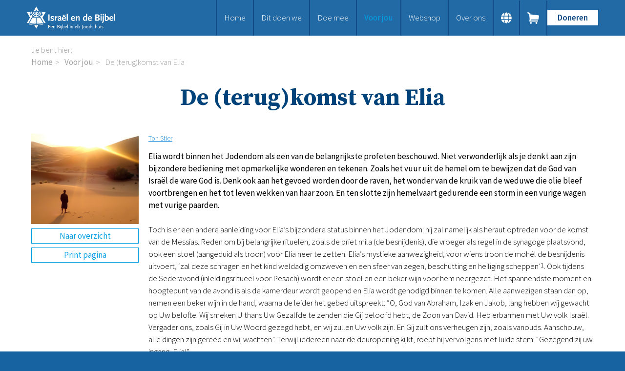

--- FILE ---
content_type: text/html; charset=UTF-8
request_url: https://www.israelendebijbel.nl/nl/kennisbank-artikel/2020/10/15/De-terugkomst-van-Elia?originNode=1100&originTag=10
body_size: 14409
content:
<!DOCTYPE html>
<!--[if IE 8 ]><html lang='nl' class='no-js ie8'></html><![endif]-->
<!--[if IE 9 ]><html lang='nl' class='no-js ie9'><![endif]-->
<!--[if (gt IE 9)|!(IE)]><!--><html lang='nl' class='no-js'><!--<![endif]-->
<head>

<script type='text/javascript' src='/ui/uibase/script/setcookie.js?r=2b0fb64fe3071088dc4630093935479cfe20b7f0'></script>
<script type='text/javascript' src='/l/nl/cookie_control/filter/default/6b86b273ff34fce19d6b804eff5a3f5747ada4eaa22f1d49c01e52ddb7875b4b'></script>
<meta itemprop="pb:tags" content="Tekst,Nederlands,Bijbelse personen,Oud Testament">
<meta itemprop="pb:time" content="1602766320">
<meta property="og:type" content="article">
<meta property="og:url" content="https://www.israelendebijbel.nl/nl/kennisbank-artikel/2020/10/15/De-terugkomst-van-Elia">
<meta property="og:title" content="De (terug)komst van Elia">
<meta property="og:description" content="Elia wordt binnen het Jodendom als een van de belangrijkste profeten beschouwd. Niet verwonderlijk als je denkt aan zijn bijzondere bediening met opmerkelijke wonderen en tekenen. Zoals het vuur uit de hemel om te bewijzen dat de God van Israël de ware God is. Denk ook aan het gevoed worden door de raven, het wonder van de kruik van de weduwe die olie bleef voortbrengen en het tot leven wekken van haar zoon. En ten slotte zijn hemelvaart gedurende een storm in een vurige wagen met vurige paarden.">
<meta property="og:image" content="https://www.israelendebijbel.nl/l/nl/library/download/urn:uuid:fbe32890-a4df-4367-beff-bb8bdd89889c/bijbelstudie-elia.png?scaleType=3&amp;width=1200&amp;height=675">
<meta property="og:image:width" content="1200">
<meta property="og:image:height" content="675">
<meta property="article:published_time" content="2020-10-15T14:52:00+02:00">
<meta property="article:author" content="Ton Stier">
<link rel="canonical" href="https://www.israelendebijbel.nl/nl/kennisbank-artikel/2020/10/15/De-terugkomst-van-Elia" />
 <meta name='generator' content='Procurios' />
	<meta charset='UTF-8' />
	<link href='https://fonts.googleapis.com/css?family=Source+Serif+Pro:400,700|Source+Sans+Pro:300,300italic,400,400italic,600,600italic' rel='stylesheet' type='text/css'>
	<link rel='stylesheet' type='text/css' media='screen' href='/cache/rkibha3ls604.010b7e661039.css' />
<link rel='stylesheet' type='text/css' media='screen' href='/cache/30y4ioo8jm4go.010b7e661039.css' />
<link rel='stylesheet' type='text/css' media='print' href='/cache/36qhs0pz43c4o.010b7e661039.css' />
<meta http-equiv='X-UA-Compatible' content='IE=edge,chrome=1'>
	<title>De (terug)komst van Elia - Stichting Israel en de Bijbel</title>
	<meta name='viewport' content='width=device-width, initial-scale=1.0'>
	<meta name='author' content='' />
	
	<meta name='description' content='Elia wordt binnen het Jodendom als een van de belangrijkste profeten beschouwd. Niet alleen door zijn bijzondere bediening met wonderen en tekenen, maar ook omdat hij als heraut zal optreden bij de komst van de Messias.' />
	
	<link rel='shortcut icon' href='/ui/israelendebijbel-2023/img/favicon.ico?v=3' />
	<link rel='stylesheet' type='text/css' media='screen' href='/ui/uibase/style/pbutil.css?rev=936ee22c6760c7601820a01aadeb5a63a9c84a35' />
<script type='text/javascript' src='/ui/uibase/script/prototype/prototype-min.js?rev=2ce7626cd5fcfb3042f3ce6c532d9fd6b7e4e352'></script>
<script type='text/javascript' src='/ui/uibase/droplets/iframe-resizer/child.js?rev=8075597b7937271dad9679269aec91bcab7a61fc'></script>
<script type='text/javascript' src='/ui/uibase/script/pblib/pblib.js?rev=397cb9ef2e7dec4e026c879b0066f2807e007912'></script>

	
	<link rel='alternate' hreflang='nl-NL' href='https://www.israelendebijbel.nl/nl/kennisbank-artikel/2020/10/15/De-terugkomst-van-Elia?originNode=1100&amp;originTag=10' />
<link rel='pingback' href='https://www.israelendebijbel.nl/nl/kennisbank-artikel/2020/10/15/De-terugkomst-van-Elia/pingback' />
<script type='text/javascript'>var digitalData = {"page":{"attributes":{"PBSiteID":"9587"},"pageInfo":{"pageID":"12664","pageName":"De (terug)komst van Elia","language":"nl_NL","breadCrumbs":["Home","Voor jou","De (terug)komst van Elia"]}},"component":[{"componentInfo":{"componentID":"12665","componentName":"Detail"},"attributes":{"componentType":"Post","componentModule":"Weblog","contentId":"1005100","contentTitle":"De (terug)komst van Elia"},"category":{"tagCategories":["1 - Type studie","2 - Onderwerp","3 - Taal"],"1 - Type studie":["Tekst"],"2 - Onderwerp":["Bijbelse personen","Oud Testament"],"3 - Taal":["Nederlands"]}},{"componentInfo":{"componentID":"12631","componentName":"Verwijzing onder studies"}}],"cookiePolicy":{"acceptancePolicy":"optIn","cookieTypeCategory":{"tracking":"tracking","statistics":"tracking","external":"external","functional":"essential"},"allowedCookieTypes":{"functional":true,"preferences":true,"statistics":true,"tracking":true,"external":true}},"pageInstanceID":"production"}</script><script src="/ui/uibase/vendor/procurios/amdLoader/dist/amdLoader.js?rev=b1a6a7ceda19f51c6a18587a2b15ca17675e5d29" data-main data-rev="010b7e661039"></script><link rel='stylesheet' media='screen' href='/ui/israelendebijbel-2023/modules/mod_weblog/style/mod-weblog.css?rev=4a1344c9e383a21a5689128e5f0ce221177d87bf' type='text/css' />

	
</head>
<body id='fullwidth' class='fullwidth  blog-full-post '>

	<!-- ProBaseSpider noIndex -->
	<div class='skip-links'>
		<span>Sla links over</span>
		<ul>
			<li><a href='#content'>Spring naar de inhoud</a></li>
			<li><a href='#nav'>Spring naar de navigatie</a></li>
		</ul>
	</div>
    <div class='siteContainer clearfix'>
        <div class='header'>
            <div class='header__col'>
                <a href='/nl/' class='logo' title='Terug naar de homepagina'>
                    <img src="/l/nl/library/download/urn:uuid:b985d60c-fe57-4818-bc41-86d137faef11/logo%402x.png" alt="Comfort Israel logo" class="logo__image"/>
                </a>
                <div class='navWrapper'>
                    <div id='nav' class='nav nav--hor nav--main'><ul><li class="nth-child1">                
            <a href="/nl/">Home</a></li><li class="nth-child2">                
            <a href="/nl/dit-doen-we" class="sub">Dit doen we</a><ul><li class="nth-child1">                
            <a href="/nl/dit-doen-we/bijbels-op-maat">Bijbels op maat</a></li><li class="nth-child2">                
            <a href="/nl/dit-doen-we/gods-woord-aanbieden">Gods Woord aanbieden</a></li><li class="nth-child3">                
            <a href="/nl/dit-doen-we/samenwerken-en-toerusten2">Samenwerken en toerusten</a></li><li class="nth-child4">                
            <a href="/nl/bijbelverspreiding/humanitaire-hulp">Humanitaire hulp</a></li><li class="nth-child5 last">                
            <a href="/nl/onze-bijbeluitgaven">Onze Bijbeluitgaven</a></li></ul></li><li class="nth-child3">                
            <a href="/nl/doe-mee" class="sub">Doe mee</a><ul><li class="nth-child1">                
            <a href="/nl/doneren">Doneer</a></li><li class="nth-child2">                
            <a href="/nl/steun-het-werk/bid-mee">Bid mee</a></li><li class="nth-child3">                
            <a href="/nl/meehelpen/schenken-en-doneren">Schenkingen en legaten</a></li><li class="nth-child4 last">                
            <a href="/nl/meehelpen/nodig-ons-uit">Nodig ons uit</a></li></ul></li><li class="nth-child4 active">                
            <a href="/nl/voor-jou" class="sub">Voor jou</a><ul><li class="nth-child1 active">                
            <a href="/nl/voor-jou/kennisbank2">Kennisbank</a></li><li class="nth-child2">                
            <a href="/nl/voor-jou/podcast">Podcast</a></li><li class="nth-child3">                
            <a href="/nl/publicaties/magazine">Magazine</a></li><li class="nth-child4">                
            <a href="/nl/publicaties/digitale-nieuwsbrief">Digitale nieuwsbrief</a></li><li class="nth-child5">                
            <a href="/nl/bijbelonderwijs/agenda">Agenda</a></li><li class="nth-child6">                
            <a href="/nl/bijbelonderwijs/kinderwerk">Kinderwerk</a></li><li class="nth-child7">                
            <a href="/nl/bijbelonderwijs/jongerenwerk">Jongerenwerk</a></li><li class="nth-child8 last">                
            <a href="/nl/studiehuis">Het Studiehuis (cursus)</a></li></ul></li><li class="nth-child5">                
            <a href="/nl/publicaties/webshop">Webshop</a></li><li class="nth-child6 last">                
            <a href="/nl/over-ons" class="sub">Over ons</a><ul><li class="nth-child1">                
            <a href="/nl/over-ons/onze-visie">Onze visie</a></li><li class="nth-child2">                
            <a href="/nl/over-ons/geschiedenis">Geschiedenis</a></li><li class="nth-child3">                
            <a href="/nl/over-ons/actueel">Actueel</a></li><li class="nth-child4">                
            <a href="/nl/over-ons/anbi">ANBI</a></li><li class="nth-child5">                
            <a href="/nl/over-ons/veelgestelde-vragen">Veelgestelde vragen</a></li><li class="nth-child6 last">                
            <a href="/nl/contact">Contact</a></li></ul></li></ul></div>
                    <!-- ProBaseSpider noIndex noLinks --><div class='langSwitcher'>
	<div class='langSwitcher__button'></div>
	<ul class='langSwitcher__languages'>
										<li class="langSwitcher__language de">
					<a href="https://www.israelendebijbel.nl/de/" class='langSwitcher__languageLink'>de</a>
				</li>
										<li class="langSwitcher__language en">
					<a href="https://www.israelendebijbel.nl/en/" class='langSwitcher__languageLink'>en</a>
				</li>
										<li class="langSwitcher__language nl langSwitcher__language--current">
					<a href="https://www.israelendebijbel.nl/nl/" class='langSwitcher__languageLink'>nl</a>
				</li>
										<li class="langSwitcher__language ru">
					<a href="https://www.israelendebijbel.nl/ru/" class='langSwitcher__languageLink'>ru</a>
				</li>
			</ul>
</div><!-- /ProBaseSpider -->
                    <a class='nav__shoppingCart' href='/nl/winkelwagen'>
                        <span class='nav__shoppingCartText'>Ga naar winkelwagen</span>
                        <span class='nav__shoppingCartIcon'></span>
                    </a>
                    <a class='nav__toggleNavigationButton' href='/nl/sitemap' data-event='toggleNavigation'>
                        <span class='nav__toggleNavigationText'>Menu</span>
                        <span class='nav__toggleNavigationIcon'></span>
                    </a>
                    <div class='menuButton'>
                        <ul><li class="nth-child1 last">                
            <a href="/nl/doneren">Doneren</a></li></ul>
                    </div>
                </div>
            </div>
        </div>
        <!-- /ProBaseSpider -->
        <div class='content clearfix'>
            <div class='breadcrumbsWrapper'><span class='breadcrumbs__label'>Je bent hier:</span> <!-- ProBaseSpider noIndex --><nav aria-label='Kruimelpad'><ol id='breadcrumbs' class='breadcrumbs'><li class='first odd'><a href='/nl/'>Home</a></li><li class='even'><a href='/nl/voor-jou'>Voor jou</a></li><li class='last odd' aria-current='page'>De (terug)komst van Elia</li></ol></nav><!-- /ProBaseSpider --></div>
            <h1>De (terug)komst van Elia</h1>
            <div class='content__col'>
                <div id='content' class='content__main'>
                    
                    <div
    id='art_12665'
    class='article article_1 article_odd article_first'
    >
        <div class='article_content article_dynamic'><script type="application/ld+json">{"@context":"http:\/\/schema.org","@type":"Article","articleBody":"Elia wordt binnen het Jodendom als een van de belangrijkste profeten beschouwd. Niet alleen door zijn bijzondere bediening met wonderen en tekenen, maar ook omdat hij als heraut zal optreden bij de komst van de Messias.","headline":"De (terug)komst van Elia","keywords":"Tekst,Nederlands,Bijbelse personen,Oud Testament","description":"Elia wordt binnen het Jodendom als een van de belangrijkste profeten beschouwd. Niet alleen door zijn bijzondere bediening met wonderen en tekenen, maar ook omdat hij als heraut zal optreden bij de komst van de Messias.","wordCount":3037,"url":"https:\/\/www.israelendebijbel.nl\/nl\/kennisbank-artikel\/2020\/10\/15\/De-terugkomst-van-Elia","mainEntityOfPage":"https:\/\/www.israelendebijbel.nl\/nl\/kennisbank-artikel\/2020\/10\/15\/De-terugkomst-van-Elia","dateCreated":"2020-10-15T14:52:00+02:00","dateModified":"2025-04-18T22:07:53+02:00","publisher":{"@type":"Organization","name":"Procurios"},"datePublished":"2020-10-15T14:52:00+02:00","author":{"@type":"Person","name":"Ton Stier"},"editor":{"@type":"Person","name":"Ton Stier"},"image":{"@type":"ImageObject","url":"https:\/\/www.israelendebijbel.nl\/l\/nl\/library\/download\/urn:uuid:fbe32890-a4df-4367-beff-bb8bdd89889c\/bijbelstudie-elia.png","identifier":{"@type":"PropertyValue","propertyID":"pbid","value":"1004885"}}}</script>




<div class="wl-article wl-full-post">
    <div class="wl-post-picture-large">
        <img src="/l/nl/library/download/urn:uuid:fbe32890-a4df-4367-beff-bb8bdd89889c/bijbelstudie-elia.png"alt="" title="" width="280" height="237" class="wli-image-large" />                    <a href="https://www.israelendebijbel.nl/nl/kennisbank" class="wl-backToOverview">Naar overzicht</a>
                <a href="javascript:window.print();" class="wl-post-print">Print pagina</a>
    </div>

    <div class='wl-body'>
                <div class="wl-meta">
            
            
                            <a title="Toon berichten van &quot;Ton Stier&quot;" href="https://www.israelendebijbel.nl/nl/kennisbank?weblog-authorName=tonstier">Ton Stier</a>                            
            
                    </div>

        
        <div class='wl-post-intro'><p>Elia wordt binnen het Jodendom als een van de belangrijkste profeten beschouwd. Niet verwonderlijk als je denkt aan zijn bijzondere bediening met opmerkelijke wonderen en tekenen. Zoals het vuur uit de hemel om te bewijzen dat de God van Isra&euml;l de ware God is. Denk ook aan het gevoed worden door de raven, het wonder van de kruik van de weduwe die olie bleef voortbrengen en het tot leven wekken van haar zoon. En ten slotte zijn hemelvaart gedurende een storm in een vurige wagen met vurige paarden.</p></div>

        <p>Toch is er een andere aanleiding voor Elia&rsquo;s bijzondere status binnen het Jodendom: hij zal namelijk als heraut optreden voor de komst van de Messias. Reden om bij belangrijke rituelen, zoals de briet mila (de besnijdenis), die vroeger als regel in de synagoge plaatsvond, ook een stoel (aangeduid als troon) voor Elia neer te zetten. Elia&rsquo;s mystieke aanwezigheid, voor wiens troon de moh&eacute;l de besnijdenis uitvoert, &lsquo;zal deze schragen en het kind weldadig omzweven en een sfeer van zegen, beschutting en heiliging scheppen&rsquo;<sup>1</sup>. Ook tijdens de Sederavond (inleidingsritueel voor Pesach) wordt er een stoel en een beker wijn voor hem neergezet. Het spannendste moment en hoogtepunt van de avond is als de kamerdeur wordt geopend en Elia wordt genodigd binnen te komen. Alle aanwezigen staan dan op, nemen een beker wijn in de hand, waarna de leider het gebed uitspreekt: &ldquo;O, God van Abraham, Izak en Jakob, lang hebben wij gewacht op Uw belofte. Wij smeken U thans Uw Gezalfde te zenden die Gij beloofd hebt, de Zoon van David. Heb erbarmen met Uw volk Isra&euml;l. Vergader ons, zoals Gij in Uw Woord gezegd hebt, en wij zullen Uw volk zijn. En Gij zult ons verheugen zijn, zoals vanouds. Aanschouw, alle dingen zijn gereed en wij wachten&rdquo;. Terwijl iedereen naar de deuropening kijkt, roept hij vervolgens met luide stem: &ldquo;Gezegend zij uw ingang, Elia!&rdquo;</p>
<h2>Maleachi</h2>
<p>Maar hoever reikt onze verwachting ten aanzien van de komst van Elia? Het is in de Bijbel namelijk geen onbetekenend onderwerp. Want de komst van de Messias zal worden voorafgegaan door de komst van Elia. Het laatste oudtestamentische Bijbelboek Maleachi eindigt met de woorden: &ldquo;Zie, Ik zend tot u de profeet Elia, voordat de dag van de HEERE komt, die grote en ontzagwekkende dag. Hij zal het hart van de vaders tot de kinderen terugbrengen, en het hart van de kinderen tot hun vaders, opdat Ik niet zal komen en de aarde met de ban zal slaan&rdquo; (Mal. 4:5-6).</p>
<p>Van wie moest de komst worden voorbereid? Als we de volgorde van onze christelijke Bijbel<sup>2</sup> hanteren, lezen we het antwoord in de daaropvolgende tekst: &ldquo;Het geslachtsregister van Jezus Christus, de Zoon van David, de Zoon van Abraham&rdquo; (Matt. 1:1). De komst van deze Koning, de Zoon en Erfgenaam van zowel David als Abraham zou door de heraut Elia worden ingeluid.</p>
<p>De woorden &ldquo;zie, Ik zend Mijn engel die voor Mij de weg bereiden zal&rdquo;, worden door de Heere Jezus geciteerd om Johannes de Doper als Zijn heraut te identificeren (Matt. 11:9-10).</p>
<p>Met ditzelfde citaat, aangevuld met een citaat uit Jesaja 40:3 opent ook het Markusevangelie: &ldquo;Het begin van het Evangelie van Jezus Christus, de Zoon van God. Het is zoals er geschreven staat in de profeten: Zie, Ik zend Mijn engel voor Uw aangezicht, die voor U uit Uw weg gereed zal maken en: De stem van een die roept in de woestijn: Maak de weg van de Heere gereed, maak Zijn paden recht&rdquo; (1:1-3).</p>
<p>Wie die stem in de woestijn is, verklaart Markus in het volgende vers: &ldquo;Johannes kwam in de woestijn en doopte en predikte een doop van bekering tot vergeving van zonden&rdquo;.</p>
<p>In het Lukasevangelie zien we het citaat terugkomen in de lofzang van Zacharias: &ldquo;En jij, kind, zult een profeet van de Allerhoogste genoemd worden, want je zult voor het aangezicht van de Heere uitgaan om Zijn wegen gereed te maken, en om Zijn volk kennis van de zaligheid te geven in de vergeving van hun zonden&rdquo; (Luk. 1:76-77).</p>
<p>Dat Zacharias de komst van de Messias plaatste in de context van Zijn rijk op aarde, blijkt uit diezelfde lofzang: &ldquo;Geprezen zij de Heere, de God van Isra&euml;l, want Hij heeft naar Zijn volk omgezien en er verlossing voor tot stand gebracht. En Hij heeft een hoorn van zaligheid voor ons opgericht in het huis van David, Zijn knecht, zoals Hij gesproken had bij monde van Zijn heilige profeten, die er door de eeuwen heen geweest zijn, namelijk verlossing van onze vijanden en bevrijding uit de hand van allen die ons haten, om barmhartigheid te bewijzen aan onze vaderen en te denken aan Zijn heilig verbond, de eed die Hij aan Abraham, onze vader, gezworen heeft om ons te geven, dat wij, verlost uit de hand van onze vijanden, Hem zouden dienen zonder vrees, in heiligheid en gerechtigheid voor Hem alle dagen van ons leven&rdquo; <br />(Luk. 1:68-75)<sup>3</sup>.</p>
<p>Of Johannes de Doper inderdaad Elia was, zullen we straks bezien. Maar nu eerst de vraag: waarom moest de komst van de Messias eigenlijk door een wegbereider worden voorafgegaan?</p>
<h2>Waarom een wegbereider?</h2>
<p>Het antwoord op die vraag brengt ons weer terug bij Maleachi. In de eerste twee hoofdstukken onthult hij het zondige hart van het volk, om met name vanaf hoofdstuk 3 het volk te waarschuwen voor de gevolgen van de komst van de Messias: &ldquo;Maar wie zal de dag van Zijn komst verdragen? Wie zal bij Zijn verschijning standhouden? Want Hij is als vuur van een edelsmid, en als zeep van de blekers&rdquo; (3:2). Zo ook in hoofdstuk 4:1: &ldquo;Want zie, die dag komt, brandend als een oven. Dan zullen alle hoogmoedigen en allen die goddeloosheid doen, stoppels worden. En de dag die komt, zal ze in vlam zetten, zegt de HEERE van de legermachten, Die van hen wortel noch tak zal overlaten&rdquo;.</p>
<p>Omwille van Zijn genade zendt de HEERE dus de profeet Elia om het volk te sparen voor het oordeel. Vanuit deze context begrijpen we ook de scherpe woorden van Johannes de Doper, tot de geestelijk leiders van Isra&euml;l: &ldquo;Toen hij velen van de Farizee&euml;n en Sadducee&euml;n op zijn doop zag afkomen, zei hij tegen hen: Adderengebroed! Wie heeft u laten weten dat u moet vluchten voor de komende toorn? Breng dan vruchten voort in overeenstemming met de bekering&rdquo; (Matt. 3:7-8). Vluchten voor de toorn van de Messias lag niet slechts in het doopritueel, maar in oprechte bekering. De betekenis van Johannes&rsquo; doopritueel verklaart hij met de woorden: &ldquo;&hellip; opdat Hij aan Isra&euml;l geopenbaard zou worden, daarom ben ik gekomen om te dopen met het water&rdquo; (Joh. 1:31). Johannes bereidde middels zijn prediking en doop de weg voor de openbaring van de Messias. Bekering van het volk was daartoe een voorwaarde. Vandaar dat de dopelingen tijdens het ritueel hun zonden moesten belijden (Matt. 3:6, verg. Hand. 19:4). Degenen die zonder bekering de doop wilden ondergaan, waarschuwt Johannes ook nog met de woorden: &ldquo;De bijl ligt zelfs al aan de wortel van de bomen; elke boom dan die geen goede vrucht voortbrengt, wordt omgehakt en in het vuur geworpen &hellip; Zijn wan is in Zijn hand en Hij zal Zijn dorsvloer grondig reinigen en Zijn tarwe in de schuur verzamelen en Hij zal het kaf met onuitblusbaar vuur verbranden&rdquo; (Matt. 3:10, 12). Precies dus zoals de HEERE door de laatste woorden van Maleachi het volk had gewaarschuwd: &ldquo;opdat Ik niet zal komen en de aarde met de ban zal slaan&rdquo;.<sup>4 </sup></p>
<h2>Vriend van de bruidegom</h2>
<p>Hoewel Johannes zich te onwaardig vond om zelfs maar de riem van Jezus&rsquo; sandalen los te maken (Joh. 1:27), beschouwt hij zich wel als &lsquo;de vriend van de Bruidegom&rsquo;. &ldquo;Ik ben de Christus niet, maar ik ben voor Hem heen uitgezonden. Wie de bruid heeft, is de Bruidegom, maar de vriend van de Bruidegom, die erbij staat en hem hoort, verblijdt zich zeer over de stem van de Bruidegom. <br />Deze blijdschap van mij nu is volkomen geworden&rdquo; (Joh. 3:28-29).</p>
<p>Het is duidelijk dat we de bruid hier niet moeten identificeren als het Lichaam van Christus, waarvan toen nog geen sprake was. We zagen immers dat Johannes&rsquo; doopbediening was bedoeld &ldquo;opdat Hij aan Isra&euml;l geopenbaard zou worden&rdquo;.</p>
<p>Als vriend van de Bruidegom verblijdde Johannes zich in de stem van de Bruidegom. De tragedie was echter dat de bruid (Isra&euml;l), die door Johannes voor de bruiloft gereedgemaakt moest worden, zich niet in de stem van de Bruidegom verheugde. Vandaar dat de bruiloftsgasten (de discipelen) er al op werden voorbereid dat de Bruidegom van hen zou worden weggenomen. &ldquo;Toen kwamen de discipelen van Johannes bij Hem en zeiden: Waarom vasten wij en de Farizee&euml;n veel en vasten Uw discipelen niet? Jezus zei tegen hen: De bruiloftsgasten kunnen toch niet treuren zolang de Bruidegom bij hen is? Maar de dagen zullen komen dat de Bruidegom van hen weggenomen zal zijn, en dan zullen zij vasten&rdquo; (Matt. 9:14-15).</p>
<h2>Was Johannes Elia?</h2>
<p>En dat brengt ons bij de vraag: was deze &lsquo;vriend van de Bruidegom&rsquo; Elia?</p>
<p>De engel Gabri&euml;l had immers over Johannes gezegd: &ldquo;En hij zal voor Hem uitgaan in de geest en de kracht van Elia, om het hart van de vaderen te bekeren tot de kinderen en de ongehoorzamen tot de bedachtzaamheid van de rechtvaardigen, om voor de Heere een toegerust volk gereed te maken&rdquo; (Luk. 1:17).</p>
<p>Johannes zelf daarentegen had zich over zijn identiteit voorzichtig, bijna tweeslachtig uitgelaten. Op de vraag van de vanuit Jeruzalem gezonden priesters en Levieten: &ldquo;Bent u Elia?&rdquo;, antwoordt hij: &ldquo;Ik ben het niet&rdquo;. En op de vraag: &ldquo;Bent u de Profeet?&rdquo; (vgl. Deut. 18:15-19) volgt opnieuw een ontkennend antwoord. &ldquo;Zij zeiden dan tegen hem: Wie bent u, opdat wij antwoord kunnen geven aan hen die ons gestuurd hebben; wat zegt u van uzelf? Hij zei: Ik ben de stem van een die roept in de woestijn: Maak de weg van de Heere recht, zoals Jesaja, de profeet, gesproken heeft&rdquo; (Joh. 1:22-23).</p>
<p>Met dit citaat uit Jesaja 40:3 lijkt Johannes zich echter weer wel als Elia te identificeren. Is hier sprake van een tegenstelling? Nee, luister maar naar de verklaring van de Heere Jezus: &ldquo;Want al de profeten en de Wet hebben tot Johannes toe geprofeteerd. En als u het wilt aannemen (!): hij is Elia, die komen zou. Wie oren heeft om te horen, laat hij horen&rdquo; (Matt. 11:13-15).</p>
<p>Was Johannes Elia? Ja, maar wel op voorwaarde dat het volk oren zou hebben om te horen en Johannes&rsquo; boodschap en bediening zou (h)erkennen. Anders gezegd: als zij zich als bruid, middels de doop van de vriend van de Bruidegom, met Hem hadden laten verbinden. De realiteit was echter weerbarstiger, zo blijkt uit Jezus&rsquo; vervolgwoorden: &ldquo;Maar waarmee zal Ik dit geslacht vergelijken? Het is zoals de kleine kinderen die op de markt zitten en hun vriendjes toeroepen: &ldquo;Wij hebben voor jullie op de fluit gespeeld, maar jullie hebben niet gedanst; wij hebben klaagliederen voor jullie gezongen, maar jullie hebben geen rouw bedreven. Want Johannes is gekomen, hij at niet en hij dronk niet, en ze zeggen: Hij heeft een demon. De Zoon des mensen is gekomen, Die wel at en dronk, en ze zeggen: Ziedaar, een vraatzuchtig mens en een drinker, een vriend van tollenaars en zondaars. Maar de Wijsheid is gerechtvaardigd door Haar kinderen&rdquo; (Matt. 11:16-19, vgl. Spr. 16:23).</p>
<h2>Gewelddadige dood</h2>
<p>Johannes&rsquo; leven en daarmee zijn bediening op aarde eindigt in een gewelddadige dood. Maar let wel, ook Degene voor Wie hij de wegbereider was stierf een gewelddadige dood. Was daarmee hun dienst definitief ten einde? Zeker niet. De Heere Jezus overwon de dood om vervolgens door Zijn hemelvaart de profetie van Hosea te vervullen: &ldquo;Ik ga en keer terug naar Mijn woonplaats. Totdat (!) zij zich schuldig weten en Mijn aangezicht zoeken. In hun benauwdheid zullen zij Mij ernstig zoeken. Kom, laten wij terugkeren naar de HEERE, want Hij heeft verscheurd, maar Hij zal ons genezen; Hij heeft geslagen, maar Hij zal ons verbinden. Na twee dagen zal Hij ons levend maken, op de derde dag zal Hij ons doen opstaan. Dan zullen wij voor Zijn aangezicht leven&rdquo; (5:15-6:2).</p>
<p>In dat proces van benauwdheid en bekering zal opnieuw Elia een belangrijke rol spelen. Want evenals de Heere Jezus, Die, hoewel door Gabri&euml;l aangekondigd als &lsquo;Koning over het huis van Jakob&rsquo; (Luk. 1:33), stierf als &lsquo;het Lam van God&rsquo;, werd ook Johannes aangekondigd als degene die kwam in de geest en de kracht van Elia (Luk. 1:17) en identificeerbaar aan zijn typische &lsquo;Elia-kleding&rsquo; (verg. 2 Kon. 1:8; Mark. 1:6) stierf ook hij een smadelijke dood.<sup>5</sup> Het is overigens de Heere Jezus Zelf Die deze parallel tussen Hem en Johannes trekt. Op de vraag van Zijn discipelen &ldquo;Waarom zeggen de schriftgeleerden dan dat Elia eerst moet komen?&rdquo;, is Zijn antwoord: &ldquo;Elia zal wel eerst komen en alles herstellen. Ik zeg u echter dat Elia al gekomen is (!), en ze hebben hem niet erkend, maar ze hebben met hem gedaan alles wat ze wilden; zo zal ook de Zoon des mensen door hen lijden. Toen begrepen de discipelen dat Hij tot hen over Johannes de Doper gesproken had&rdquo; (Matt. 17:10-13).</p>
<h2>De verheerlijking op de berg</h2>
<p>En dat brengt ons bij de aanleiding voor de vraag van de discipelen over Elia. Samen met Mozes was Elia namelijk zojuist aan hen op een hoge (!) berg verschenen. De gedaante van de Heere Jezus was daarbij veranderd: &ldquo;Zijn gezicht straalde als de zon en Zijn kleren werden wit als het licht&rdquo; (Matt. 17:2).<sup>6</sup> Nog tijdens Petrus&rsquo; spontane voorstel om drie tenten te maken, een voor de Heere, een voor Mozes en een voor Elia, werden zij overschaduwd door een lichtende wolk <sup>7</sup>, gevolgd door een stem uit de hemel: &ldquo;Dit is Mijn geliefde Zoon, in Wie Ik Mijn welbehagen heb; luister naar Hem!&rdquo; (Matt. 17:5; vgl. 2 Pet. 1:17-18). Dat alles plaatsvond op een hoge berg, lijkt een voorproefje van Jesaja&rsquo;s profetie: &ldquo;Het zal in het laatste der dagen geschieden dat de berg van het huis van de HEERE vast zal staan als de hoogste van de bergen, en dat hij verheven zal worden boven de heuvels, en dat alle heidenvolken ernaartoe zullen stromen&rdquo; (Jes. 2:2). Maar voordat het zover is, zullen naar verwachting Mozes en Elia als belichaming van &lsquo;de wet en de profeten&rsquo; als &lsquo;de twee getuigen&rsquo; terugkeren, die evenals de Heere 3,5 jaar met wonderen en tekenen hun getuigenis zullen laten weerklinken.</p>
<h2>De twee getuigen</h2>
<p>Ik schrijf bewust &lsquo;naar verwachting&rsquo; omdat in Openbaring 11 hun namen niet worden genoemd <sup>8</sup>. Als we echter kijken naar de tekenen die zij zullen verrichten, lijkt hun profiel wel erg sterk op Elia op wiens gebed 3,5 jaar geen regen kwam: &ldquo;Zij hebben macht de hemel te sluiten, zodat er geen regen zal vallen in de dagen dat zij profeteren&rdquo; en op Mozes: &ldquo;En zij hebben macht over de wateren om die in bloed te veranderen, en de aarde te treffen met allerlei plagen, zo vaak zij dat willen&rdquo; (vs. 6, vgl. resp. 1 Kon. 17; Jak. 5:17, 18 en Exod. 7:19).</p>
<p>Het is duidelijk dat ze hier als een eenheid optreden. De gebeurtenissen in Openbaring 11 zijn verder heel opmerkelijk:</p>
<ul>
<li>De twee getuigen zullen 1260 dagen, oftewel 3,5 jaar lang profeteren. Het betreft hier de eerste helft van de beruchte 7 jaar (vgl. Dan. 9:27)<sup>9</sup>. In die periode zullen zij onaantastbaar zijn: &ldquo;En als iemand hun schade wil toebrengen, komt er vuur uit hun mond en dat verslindt hun vijanden &hellip;&rdquo; (vs. 5)<sup>10</sup>. Het moment waarop het beest uit de afgrond hen de oorlog verklaart en hen zal doden, wordt door de Heere Zelf bepaald. Namelijk niet eerder dan dat zij hun getuigenis volbracht/voltooid<sup>11</sup> zullen hebben (vs. 7).</li>
<li>Hoe ernstig het geestelijk verval in Jeruzalem in die tijd zal zijn, blijkt uit het feit dat hun lijken drie&euml;nhalve dag als overwinningstrofee op straat zullen liggen zonder hen te begraven. Jeruzalem zal dan &lsquo;in geestelijke zin genoemd wordt Sodom en Egypte, waar ook onze Heere werd gekruisigd&rsquo; (vs. 8). De parallel tussen de twee getuigen en de Heere Jezus gaat verder, want na drie&euml;nhalve dag worden zij teruggebracht uit de dood, om net zoals de Heere in een wolk naar de hemel te gaan.</li>
<li>De dan volgende aardbeving<sup>12</sup> in Jeruzalem kost het leven aan 7000 bekende personen, letterlijk: &lsquo;namen van mensen&rsquo;. Wij zouden zeggen &lsquo;mensen van naam&rsquo;, die vermoedelijk een belangrijke functie in de beestheerschappij zullen spelen.<sup>13</sup> Maar dan staat er iets opmerkelijks: &ldquo;En de overigen werden zeer bevreesd, en gaven eer aan de God van de hemel&rdquo; (vs. 13).</li>
</ul>
<p>Dit gelovig overblijfsel en ongetwijfeld vele anderen, kunnen we als een vrucht zien van de twee getuigen en hun wonderlijke bediening, alsook een vervulling van Gods belofte: &ldquo;Zie, Ik zend tot u de profeet Elia, voordat de dag van de HEERE komt, die grote en ontzagwekkende dag&rdquo; (Mal. 4:5). Hoe ontzagwekkend die dag van de HEERE zal verlopen, onthult de rest van het boek Openbaring. En daarom is het zo van essentieel belang dat het Joodse volk juist in die tijd het profetisch licht van Oud en Nieuw Testament tot hun beschikking zal hebben!</p>
<ol>
<li><em>&lsquo;Joodse riten en symbolen&rsquo; Rabbijn S. PH. De vries </em></li>
<li><em>De Hebreeuwse Bijbel, die een andere volgorde hanteert, eindigt met de oproep van de Perzische koning Kores aan heel (!) het volk tot terugkeer naar het land en de herbouw de tempel (2 Kron. 36:23). </em></li>
<li><em>Zie de context van Jes. 40 waaruit Zacharias citeert. </em></li>
<li><em>Vergelijk de waarschuwing in Hebr. 6:4-8. </em></li>
<li><em>Opmerkelijk dat Herodes evenals sommige anderen dacht dat Johannes, die hij had laten onthoofden, uit de doden was opgewekt (Mark. 6:14-16). Zo ook de omstanders bij het kruis (Matt. 27:49). </em></li>
<li><em>Denk hier ook aan de heerlijkheid van Mozes&rsquo; gelaat toen hij van de berg afdaalde. </em></li>
<li><em>Vgl. Exod. 16:10. </em></li>
<li><em>Omdat zij worden aangeduid als de twee olijfbomen en de twee kandelaars, denken sommigen aan Jozua en Zerubbabel. Het beeld daar is echter van twee olijfbomen en &eacute;&eacute;n kandelaar (Zach. 4:11). </em></li>
<li><em>Zie voor meer uitleg over de 70 jaarweken: <a href="https://www.israelendebijbel.nl/nl/bijbelonderwijs/digitale-bijbelstudie/2020/11/27/70-jaarweken-2-studies">www.israelendebijbel.nl/70jaarweken</a> </em></li>
<li><em>Vergelijk Elia's optreden in 2 Kon. 1 waar hij tot twee keer toe een koninklijke delegatie met vuur uit de hemel liet verteren. </em></li>
<li><em>De vertaling van het Griekse woord &lsquo;telos&rsquo;. </em></li>
<li><em>Openbaring onderscheidt vijf aardbevingen: 6:12; 8:5; 11:13, 19; 16:18. Vgl. Matt. 24:7. 13. I.t.t. de tijd van Elia, toen juist 7000 niet hun knie&euml;n voor Ba&auml;l hadden gebogen (1 Kon. 19:18).</em></li>
</ol>
<p></p>

                        
                            <div class="wl-section">
                <p>Deel dit artikel via</p>
                <div class="shareButtons">
    <ul>
        <li>
            <a class="shareButton shareButton--facebook" href='#' onclick="event.preventDefault(); window.open('https://www.facebook.com/sharer/sharer.php?u=' + encodeURIComponent(window.location.href) + '&amp;ret=login&amp;display=popup', 'Share on Facebook', 'width=600,height=350, resizable,scrollbars=yes,status=1')">
                <svg xmlns="http://www.w3.org/2000/svg" xmlns:xlink="http://www.w3.org/1999/xlink" viewBox="0 0 32 32" title="Facebook" alt="Facebook" class="shareButton__icon shareButton__icon--facebook" style="width: 32px; height: 32px;">
                    <g>
                        <path d="M22 5.16c-.406-.054-1.806-.16-3.43-.16-3.4 0-5.733 1.825-5.733 5.17v2.882H9v3.913h3.837V27h4.604V16.965h3.823l.587-3.913h-4.41v-2.5c0-1.123.347-1.903 2.198-1.903H22V5.16z" fill-rule="evenodd"></path>
                    </g>
                </svg>
            </a>
        </li>
        <li>
            <a class="shareButton shareButton--twitter" href="#" onclick="event.preventDefault(); window.open('https://twitter.com/intent/tweet?original_referer=' + encodeURIComponent(window.location.href) + '&amp;text=%0a&amp;url=' + encodeURIComponent(window.location.href), 'Share on Twitter', 'width=600,height=350, resizable,scrollbars=yes,status=1')">
                <svg xmlns="http://www.w3.org/2000/svg" xmlns:xlink="http://www.w3.org/1999/xlink" viewBox="0 0 32 32" title="Twitter" alt="Twitter" class="shareButton__icon shareButton__icon--twitter" style="width: 32px; height: 32px;">
                    <g>
                        <path d="M27.996 10.116c-.81.36-1.68.602-2.592.71a4.526 4.526 0 0 0 1.984-2.496 9.037 9.037 0 0 1-2.866 1.095 4.513 4.513 0 0 0-7.69 4.116 12.81 12.81 0 0 1-9.3-4.715 4.49 4.49 0 0 0-.612 2.27 4.51 4.51 0 0 0 2.008 3.755 4.495 4.495 0 0 1-2.044-.564v.057a4.515 4.515 0 0 0 3.62 4.425 4.52 4.52 0 0 1-2.04.077 4.517 4.517 0 0 0 4.217 3.134 9.055 9.055 0 0 1-5.604 1.93A9.18 9.18 0 0 1 6 23.85a12.773 12.773 0 0 0 6.918 2.027c8.3 0 12.84-6.876 12.84-12.84 0-.195-.005-.39-.014-.583a9.172 9.172 0 0 0 2.252-2.336" fill-rule="evenodd"></path>
                    </g>
                </svg>
            </a>
        </li>
        <li>
            <a class="shareButton shareButton--linkedin" href="#" onclick="event.preventDefault(); window.open('http://www.linkedin.com/shareArticle?mini=true&amp;url=' + encodeURIComponent(window.location.href), 'Share on LinkedIn', 'width=600,height=350, resizable,scrollbars=yes,status=1')">
                <svg xmlns="http://www.w3.org/2000/svg" xmlns:xlink="http://www.w3.org/1999/xlink" viewBox="0 0 32 32" title="LinkedIn" alt="LinkedIn" class="shareButton__icon shareButton__icon--linkedin" style="width: 32px; height: 32px;">
                    <g>
                        <path d="M26 25.963h-4.185v-6.55c0-1.56-.027-3.57-2.175-3.57-2.18 0-2.51 1.7-2.51 3.46v6.66h-4.182V12.495h4.012v1.84h.058c.558-1.058 1.924-2.174 3.96-2.174 4.24 0 5.022 2.79 5.022 6.417v7.386zM8.23 10.655a2.426 2.426 0 0 1 0-4.855 2.427 2.427 0 0 1 0 4.855zm-2.098 1.84h4.19v13.468h-4.19V12.495z" fill-rule="evenodd"></path>
                    </g>
                </svg>
            </a>
        </li>
        <li>
            <a class="shareButton shareButton--email" href="javascript: (location.href = 'mailto:?subject=&amp;body=%20' + encodeURIComponent(window.location.href));">
                <svg viewBox="0 0 32 32" class="shareButton__icon shareButton__icon--email" data-reactid=".0.2.1.2.$email.0.0.0">
                    <g fill-rule="evenodd">
                        <path d="M27 22.757c0 1.24-.988 2.243-2.19 2.243H7.19C5.98 25 5 23.994 5 22.757V13.67c0-.556.39-.773.855-.496l8.78 5.238c.782.467 1.95.467 2.73 0l8.78-5.238c.472-.28.855-.063.855.495v9.087z"></path>
                        <path d="M27 9.243C27 8.006 26.02 7 24.81 7H7.19C5.988 7 5 8.004 5 9.243v.465c0 .554.385 1.232.857 1.514l9.61 5.733c.267.16.8.16 1.067 0l9.61-5.733c.473-.283.856-.96.856-1.514v-.465z"></path>
                    </g>
                </svg>
            </a>
        </li>
    </ul>
</div>
            </div>
                
                    <!-- ProBaseSpider noIndex -->
            <div class="wl-post-navigation">
                                    <a href="https://www.israelendebijbel.nl/nl/kennisbank-artikel/2020/10/15/Cursus-Hebreeuws?originTag=10" title="Cursus Hebreeuws" rel="prev" class="wl-post-nav wl-post-prev">
                        <span class="wl-post-nav-text">Vorig bericht</span><span class="wl-past-nav-sep">:</span> <div class="wl-post-nav-title">Cursus Hebreeuws</div>
                    </a>
                                                    <a href="https://www.israelendebijbel.nl/nl/kennisbank-artikel/2020/10/15/De-aanneming-van-Israël?originTag=10" title="De aanneming van Israël" rel="next" class="wl-post-nav wl-post-next">
                        <span class="wl-post-nav-text">Volgend bericht</span><span class="wl-past-nav-sep">:</span> <div class="wl-post-nav-title">De aanneming van Israël</div>
                    </a>
                            </div>
            <!-- /ProBaseSpider -->
        
            </div>
</div>



    <script type="text/javascript" src="http://s7.addthis.com/js/250/addthis_widget.js#pubid=xa-4f7191d179342c74"></script></div>
</div><div
    id='art_12631'
    class='article article_2 article_even article_last'
    >
        <div class='article_content article_static'><hr />
<h2 class="first"><!-- pbSite:9587 --><a href="http://www.israelendebijbel.nl/publicaties/ib-magazine"><img title="" onclick="" onmouseover="" onmouseout="" src="/l/library/download/urn:uuid:180927fa-dc6d-408a-864f-c4b92b7d5a1a/magazine2020.png?scaleType=1&amp;width=222&amp;height=180" alt="" data-lightbox-galleryname="" width="222" height="180" class="left-aligned" style="float:left;margin-right:15px;" /></a>Meer van zulke artikelen lezen?</h2>
<p>Neem gratis een abonnement op ons magazine. Het bevat o.a. getuigenissen van Messiaanse Joden, interessante Bijbelstudies, nieuws, verhalen van de Bijbelverspreiding en achtergrondartikelen. Of abonneer u gratis op onze digitale nieuwsbrief.</p>
<p><!-- pbSite:9587 --><a href="https://www.israelendebijbel.nl/nl/publicaties/nieuwsbrieven" class="ctaButton">Gratis nieuwsbrief</a> <!-- pbSite:9587 --><a href="https://www.israelendebijbel.nl/nl/publicaties/ib-magazine" class="ctaButton">Magazine</a></p>
<p class="last"><!-- pbSite:9587 --><a href="http://www.israelendebijbel.nl/publicaties/ib-magazine"></a></p></div>
</div>
                </div>
            </div>
        </div>
        <!-- ProBaseSpider noIndex -->
        <div class="footer">
            <div class="footer__col">
                <div
    id='art_41256'
    class='article '
    >
        <div class='article_content article_static'><h2 class="first">Snel naar:</h2>
<p class="last"><!-- pbSite:9587 --><a href="https://www.israelendebijbel.nl/nl/doneren">Doneren</a><br /><!-- pbSite:9587 --><a href="https://www.israelendebijbel.nl/nl/webshop">Webshop</a><br /><!-- pbSite:9587 --><a href="https://www.israelendebijbel.nl/nl/bijbelonderwijs/agenda">Agenda</a><br /><!-- pbSite:9587 --><a href="https://www.israelendebijbel.nl/nl/contact">Contact</a></p></div>
</div>
                <div
    id='art_41255'
    class='article '
    >
        <div class='article_content article_static'><h3 class="first">Stichting Isra&euml;l en de Bijbel</h3>
<p>Postbus 16 <br />3480 DA Harmelen</p>
<p class="last">+31 (0)348 56 56 97</p></div>
</div>
                <div
    id='art_41254'
    class='article '
    >
        <div class='article_content article_static'><h3 class="first">NL13 RABO 0141 0403 43</h3>
<p class="last">Isra&euml;l en de Bijbel is <!-- pbSite:9587 --><a href="https://www.israelendebijbel.nl/nl/over-ons/anbi">ANBI</a>-erkend. Giften zijn aftrekbaar van de belasting.</p></div>
</div>
            </div>
            
            <div class='footer__slogan'>
                <p class='footer__sloganText'>Een Bijbel in elk Joods huis</p>
            </div>
        </div>
        <!-- /ProBaseSpider -->
    </div>
    <div class='sideNavigation'>
        <div class='sideNavigation__navigation'>
            <span class='sideNavigation__closeButton' data-event='closeNavigation'>
                <span class='sideNavigation__closeText'>Sluiten</span>
                <span class='sideNavigation__closeIcon'></span>
            </span>
            <nav class='nav nav--sidebar'><ul><li class="nth-child1">                
            <a href="/nl/">Home</a></li><li class="nth-child2">                
            <a href="/nl/dit-doen-we" class="sub">Dit doen we</a><ul><li class="nth-child1">                
            <a href="/nl/dit-doen-we/bijbels-op-maat">Bijbels op maat</a></li><li class="nth-child2">                
            <a href="/nl/dit-doen-we/gods-woord-aanbieden">Gods Woord aanbieden</a></li><li class="nth-child3">                
            <a href="/nl/dit-doen-we/samenwerken-en-toerusten2">Samenwerken en toerusten</a></li><li class="nth-child4">                
            <a href="/nl/bijbelverspreiding/humanitaire-hulp">Humanitaire hulp</a></li><li class="nth-child5 last">                
            <a href="/nl/onze-bijbeluitgaven">Onze Bijbeluitgaven</a></li></ul></li><li class="nth-child3">                
            <a href="/nl/doe-mee" class="sub">Doe mee</a><ul><li class="nth-child1">                
            <a href="/nl/doneren">Doneer</a></li><li class="nth-child2">                
            <a href="/nl/steun-het-werk/bid-mee">Bid mee</a></li><li class="nth-child3">                
            <a href="/nl/meehelpen/schenken-en-doneren">Schenkingen en legaten</a></li><li class="nth-child4 last">                
            <a href="/nl/meehelpen/nodig-ons-uit">Nodig ons uit</a></li></ul></li><li class="nth-child4 active">                
            <a href="/nl/voor-jou" class="sub">Voor jou</a><ul><li class="nth-child1 active">                
            <a href="/nl/voor-jou/kennisbank2">Kennisbank</a></li><li class="nth-child2">                
            <a href="/nl/voor-jou/podcast">Podcast</a></li><li class="nth-child3">                
            <a href="/nl/publicaties/magazine">Magazine</a></li><li class="nth-child4">                
            <a href="/nl/publicaties/digitale-nieuwsbrief">Digitale nieuwsbrief</a></li><li class="nth-child5">                
            <a href="/nl/bijbelonderwijs/agenda">Agenda</a></li><li class="nth-child6">                
            <a href="/nl/bijbelonderwijs/kinderwerk">Kinderwerk</a></li><li class="nth-child7">                
            <a href="/nl/bijbelonderwijs/jongerenwerk">Jongerenwerk</a></li><li class="nth-child8 last">                
            <a href="/nl/studiehuis">Het Studiehuis (cursus)</a></li></ul></li><li class="nth-child5">                
            <a href="/nl/publicaties/webshop">Webshop</a></li><li class="nth-child6 last">                
            <a href="/nl/over-ons" class="sub">Over ons</a><ul><li class="nth-child1">                
            <a href="/nl/over-ons/onze-visie">Onze visie</a></li><li class="nth-child2">                
            <a href="/nl/over-ons/geschiedenis">Geschiedenis</a></li><li class="nth-child3">                
            <a href="/nl/over-ons/actueel">Actueel</a></li><li class="nth-child4">                
            <a href="/nl/over-ons/anbi">ANBI</a></li><li class="nth-child5">                
            <a href="/nl/over-ons/veelgestelde-vragen">Veelgestelde vragen</a></li><li class="nth-child6 last">                
            <a href="/nl/contact">Contact</a></li></ul></li></ul></nav>
            <div class='menuButton'>
                <ul><li class="nth-child1 last">                
            <a href="/nl/doneren">Doneren</a></li></ul>
            </div>
            <!-- ProBaseSpider noIndex noLinks --><div class='langSwitcher'>
	<div class='langSwitcher__button'></div>
	<ul class='langSwitcher__languages'>
										<li class="langSwitcher__language de">
					<a href="https://www.israelendebijbel.nl/de/" class='langSwitcher__languageLink'>de</a>
				</li>
										<li class="langSwitcher__language en">
					<a href="https://www.israelendebijbel.nl/en/" class='langSwitcher__languageLink'>en</a>
				</li>
										<li class="langSwitcher__language nl langSwitcher__language--current">
					<a href="https://www.israelendebijbel.nl/nl/" class='langSwitcher__languageLink'>nl</a>
				</li>
										<li class="langSwitcher__language ru">
					<a href="https://www.israelendebijbel.nl/ru/" class='langSwitcher__languageLink'>ru</a>
				</li>
			</ul>
</div><!-- /ProBaseSpider -->
        </div>
    </div>
	<!-- ProBaseSpider noIndex -->
	
	
	<script src='/cache/1_15m9ygegnpc3s.010b7e661039.js'></script>
	<script src='/cache/1_2khmbfkn7k8wc.010b7e661039.js'></script>
	<script>
		ProtoUI.addARIARole();
	</script>
	<!-- /ProBaseSpider -->

</body>
</html>


--- FILE ---
content_type: text/css
request_url: https://www.israelendebijbel.nl/cache/rkibha3ls604.010b7e661039.css
body_size: 9492
content:
   html{font-size:100%;-webkit-text-size-adjust:100%;-ms-text-size-adjust:100%;overflow-y:scroll;background-color:#1762a1;}body{font-family:'Source Sans Pro',sans-serif;font-size:17px;font-weight:300;line-height:1.5;-moz-osx-font-smoothing:auto;-webkit-font-smoothing:subpixel-antialiased;color:#000;}[lang='ru'] body{font-family:sans-serif;}::-moz-selection{background:#04276F;color:#fff;text-shadow:none;}::selection{background:#04276F;color:#fff;text-shadow:none;}html,body,div,span,object,iframe,h1,h2,h3,h4,h5,h6,p,blockquote,pre,abbr,address,cite,code,del,dfn,em,img,ins,kbd,q,samp,small,strong,sub,sup,var,b,i,dl,dt,dd,ol,ul,li,fieldset,form,label,legend,table,caption,tbody,tfoot,thead,tr,th,td{margin:0;padding:0;vertical-align:baseline;border:0;}del{text-decoration:line-through;}ins{text-decoration:none;}mark{font-style:italic;font-weight:bold;}abbr[title],dfn[title]{border-bottom:1px dotted;cursor:help;}blockquote{display:block;margin:20px 0 30px 40px;padding-top:12px;border-top:1px solid #278bd0;quotes:"\201C""\201D""\2018""\2019";font-size:24px;color:#009fe3;}blockquote p:first-child:before{content:open-quote;}blockquote p:last-child{margin-bottom:0;}blockquote p:last-child:after{content:close-quote;}h1,h2,h3,h4,h5,h6,legend{font-weight:normal;line-height:1.3;}h1{max-width:1180px;margin:0 auto .85em;font-size:48px;font-family:'Source Serif Pro',serif;font-weight:bold;text-align:center;color:#00437a;}h2{margin-bottom:15px;font-size:24px;font-family:'Source Sans Pro',sans-serif;color:#009fe3;}h3{margin-bottom:.3em;font-size:26px;font-weight:bold;color:#004379;}h4{margin-bottom:.56249em;font-size:1.3334em;}h5{margin-bottom:.64285em;font-size:1.1667em;}h6{margin-bottom:.75em;font-size:1em;}p,ul,ol{margin-bottom:1.5em;}ul,ol{margin-left:3em;}ol{list-style-type:decimal;}p:last-child:not(.searchResultsWrapper__amount),ul:last-child,ol:last-child{margin-bottom:0;}a{text-decoration:underline;color:#1c8ede;}a:hover{text-decoration:none;color:#1762a1;}a:hover,a:active{outline:none;}small{font-size:10px;}strong,th{font-weight:400;}hr{height:1px;margin:1em 0;padding:0;border:0;border-bottom:1px solid #ccc;}address{font-style:normal;}pre,code,kbd,samp{font-family:monospace,sans-serif;}pre{padding:15px;}sup{vertical-align:top;}sub{vertical-align:bottom;}table{border-collapse:collapse;border-spacing:0;width:auto !important;}caption,td,th{font-weight:normal;text-align:left;vertical-align:top;}td img{vertical-align:top;}img.right-aligned{margin:0 0 0 20px;}img.left-aligned{margin:0 20px 0 0;}.ie7 img{-ms-interpolation-mode:bicubic;}input,select,button,textarea{font-family:'Source Sans Pro',sans-serif;font-size:1em;}input,select{vertical-align:middle;}textarea{overflow:auto;}.ie7 input[type='checkbox']{vertical-align:baseline;}.ie6 input{vertical-align:text-bottom;}label,input[type='button'],input[type='submit'],button{cursor:pointer;}button,input,select,textarea{margin:0;}input[type='search']{-webkit-appearance:textfield;-moz-box-sizing:content-box;-webkit-box-sizing:content-box;box-sizing:content-box;}input[type='search']::-webkit-search-decoration{-webkit-appearance:none;}button::-moz-focus-inner,input::-moz-focus-inner{border:0;padding:0;}.limitedWidth{width:100%;max-width:26rem;margin:0 auto;} form,fieldset,input{margin:0;padding:0;vertical-align:baseline;}fieldset{border:0;}fieldset + *{margin-top:1.5em;}legend{font-weight:inherit;padding:0;margin:0 0 .5em;}label{font-weight:normal;cursor:pointer;}div.first{padding-top:0;}input[type='text'],input[type='password'],.proFormText,select,textarea,.actionpanel .searchbox input,.address-block input,.product-quantity,.proFormTextOther,.proFormDate,.proFormTime{display:inline-block;margin:0;padding:.5em 1em;border:1px solid #ccc;line-height:1.5;color:#555;background-color:#fff;transition:border linear 0.2s;}input[type='text']:focus,input[type='password']:focus,.proFormText:focus,select:focus,textarea:focus,.actionpanel .searchbox input:focus,.address-block input:focus,.product-quantity:focus,.proFormTextOther:focus,.proFormDate:focus,.proFormTime:focus{border-color:#000;}textarea,textarea.proFormText{height:auto;}input:focus,select:focus,textarea:focus{background-color:#ffe;}span.req{color:#1762a1;}button,div.submit button{display:inline-block;position:relative;padding:.5rem 1rem;text-decoration:none;font-weight:300;border:1px solid #1c8ede;background-color:#1c8ede;color:#fff;cursor:pointer;transition:0.1s linear all;}div.submit{width:auto;margin-left:0;padding:0;border:0;background:transparent;}div.submit button{margin-right:.25em;}div.submit button:hover{border-color:#1c8ede;color:#1c8ede;background:#fff;}span.accesskey{text-decoration:underline;}div.field{width:100%;clear:both;}div.field + div.field{margin-top:1em;}.formrow div.field + div.field{margin-top:0;}label.field,span.fe-secondary-title{display:block;padding:.1em 0 .25em 0;text-align:left;}label.field{padding:4px 0;line-height:1.5;}div.subtitle{padding:.2em 0 .75em;font-weight:300;}input[disabled='disabled']{background-color:#fff;color:#707070;}div.widetitle-indent div.fieldinput{margin-left:14em;}.proFormList,.proFormListRadio{margin:0;padding:3px 0 0;list-style:none;zoom:1;}.proFormList li,.proFormListRadio li{float:left;width:100%;margin-bottom:.35em;line-height:inherit;}.proFormListRadio li input{display:inline;float:none;margin-right:1em;vertical-align:baseline;}.proFormListRadio li label{display:inline-block;vertical-align:top;margin-left:0;width:80%;width:calc(100% - 3em);line-height:inherit;}div.view label{cursor:default;}div.view dd{margin-bottom:0;}div.view ul.picker li{padding:0;}div.widetitle-indent label.field,div.widetitle-indent div.field{float:none;clear:none;width:auto;}div.field_sep{display:none;}div#leftcol label.field,div#rightcol label.field,div.widetitle label.field,div.widetitle div.field{float:none;clear:none;width:auto;}div#leftcol div.subtitle,div#rightcol div.subtitle,div#leftcol div.fieldinput,div#rightcol div.fieldinput,div.widetitle div.fieldinput,div.wide div.fieldinput,div.widetitle div.subtitle,div.wide div.subtitle{margin-left:0;}div#content div.formrow{width:auto;clear:both;overflow:auto;}div#content div.formrow div.field{float:right;width:49.5%;clear:none;overflow:hidden;}div#content div.formrow div.first{float:left;padding-top:0;border-top:0;}span.formpanelelement{margin-right:1em;}div.submit span.formpanelelement{margin-right:0;}span.formpanelelement div.picker{display:inline;}.w-xsmall{width:15%;}.w-small{width:30%;}.w-medium{width:50%;}.w-large{width:75%;}.w-xlarge{width:95%;}.h-xsmall{height:4em;}.h-small{height:8em;}.h-medium{height:10em;}.h-large{height:20em;}.h-xlarge{height:40em;}div.fieldinput td .w-xsmall{width:4em;}div.fieldinput td .w-small{width:7em;}div.fieldinput td .w-medium{width:12em;}div.fieldinput td .w-large{width:16em;}div.fieldinput td .w-xlarge{width:20em;}div.fieldinput span img.icon{margin-left:3px;vertical-align:middle;}td.first ul.proFormList li label{margin-left:1em;}div.field dl{margin:0;}div.singlecheckbox input{display:block;float:left;}div.singlecheckbox label,td label{display:block;font-weight:300;}div.singlecheckbox .fieldinput label{margin-left:1.5em;}ul li span.other{display:block;width:94%;float:left;}ul li span.other label{display:inline;float:none;width:auto;margin-left:1px;padding:0;}ul li span.other input{display:inline-block;float:none;padding:0 .5em;vertical-align:baseline;}form .pbuic-fe-address .fea-group{overflow:visible;}.pbuic-fe-address .fea-group-last{padding-top:4px;}div.sliderBar{position:relative;float:left;top:14px;width:216px;height:10px;margin-right:1em;background:transparent url(/ui/uibase/img/slider_bar.png) no-repeat center center;}div.sliderHandle{position:absolute;top:-3px;width:16px;height:16px;cursor:move;background:transparent url(/ui/uibase/img/slider_handle.png) no-repeat center center;}div.sliderBar div.max,div.sliderBar div.min{position:absolute;top:-17px;}div.sliderBar div.max{right:0;}input.proFormTime{text-align:right;}input[type='hidden']{display:none !important;}div.fieldinput table,div.fieldinput th,div.fieldinput td{border:0;}div.autocomplete_dropdown{position:absolute;background-color:#FFFFE0;border:1px solid #CDCDC1;}div.autocomplete_dropdown a{display:block;padding:1px;white-space:nowrap;text-decoration:none;font-size:1em;color:#000000;}div.autocomplete_dropdown a:focus{background-color:#FFE303;}div.autocomplete_dropdown a:hover{background-color:#FFE303;}form#quick-search fieldset{margin:0;padding:0;border:0;}form div.formfielderror{color:red;}form div.formfielderror:target{padding-left:14px;color:#36c;background:url(/ui/uibase/img/arrow_right_blue_8.png) no-repeat left center;}form div.invalid span.other input,form div.invalid li input,form span.invalid span.other input,form span.invalid li input{background:#fff;}form div.invalid input,form div.invalid select,form div.invalid textarea,form span.invalid input,form span.invalid select,form span.invalid textarea{background-color:#fee;}.proFormMatrix,.proFormMatrixRadio,.proFormMatrixCheckbox{width:100%;}form div.invalid table.proFormMatrixRadio input,form div.invalid table.proFormMatrixCheckbox input,form span.invalid table.proFormMatrixRadio input,form span.invalid table.proFormMatrixCheckbox input{background-color:transparent;}div.fieldinput div.address-block label{display:block;margin:0 0 .1em 0;padding:0;float:none;}div.address-block input{display:block;margin-bottom:.3em;}div.address-row{overflow:visible;}div.address-block div.address-row label{float:left;clear:none;margin-right:3px;font-weight:300;}div.address-block div.address-row select{display:block;}.fea-country select{padding-bottom:.6em;}div.address-block label.sr{position:absolute;left:-999em;}input.address-field{width:30em;}div.address-row input.address-postcode{width:8em;}div.address-row input.address-number{width:6em;}div.address-row input.address-number_add{width:4em;}div.address-row input.address-street,div.address-row input.address-town{width:15em;}div.invalid div.pbuic-fe-address input,div.invalid div.pbuic-fe-address select{background:inherit;}div.invalid div.pbuic-fe-address label.invalid-field{color:red;font-weight:300;}div.invalid div.pbuic-fe-address input.invalid-field,div.invalid div.pbuic-fe-address select.invalid-field{background:#fee;}div#node_ui{height:100%;overflow:hidden;}div.color-schemes span{width:10px;height:10px;margin-left:2px;margin-top:2px;float:left;border:1px solid black;cursor:pointer;}div.color-schemes span:hover{border:2px solid black;}div.color-schemes span.selected{border:2px solid black;}form.has-pages{border:1px solid #cacaca;}form.has-pages fieldset{padding:10px;margin:0 10px 1em;border:1px solid #ccc;}form.has-pages div.field{margin:0 10px .5em;}form.has-pages fieldset div.field{margin:0 0 .5em 0;}form.has-pages div.submit{margin:0 10px 5px 10px;width:auto;text-align:right;}form.has-pages label,form.has-pages label.field{font-weight:300;cursor:default;}form.has-pages ul.form-bc{display:block;height:30px;margin:0 0 1em 0;padding:0;list-style:none;border-bottom:1px solid #cacaca;overflow:hidden;background:#f2f2f2;}form.has-pages ul.form-bc li{float:left;line-height:1;background:url(/ui/uibase/img/bc_separator.gif) no-repeat 100% 0;}form.has-pages ul.form-bc li span{float:left;display:block;padding:10px 15px 9px 10px;}form.has-pages ul.form-bc li.current-page span{font-weight:300;}form.has-pages ul.form-bc li.last span{background:none;}form.has-pages .processed-page span{color:#5f5f5f;}input.unlinked-modified{border:2px solid;}fieldset.collapsed div.field,fieldset.collapsed div.formrow,fieldset.collapsed div.actionpanel,fieldset.collapsed table,fieldset.collapsed fieldset{position:absolute;left:-999em;top:-999em;}fieldset.collapsed legend{position:static;left:0;visibility:visible;}fieldset.collapsed .sectionindent{border-bottom:0;}fieldset.collapsable legend,fieldset.collapsed legend{padding-left:22px;cursor:pointer;}fieldset.collapsable legend{background:url('/ui/uibase/icons/16/expand.png') no-repeat 3px 3px;}fieldset.collapsed legend{background:url('/ui/uibase/icons/16/collapse.png') no-repeat 3px 3px;}.collapsed{border:1px dashed #ddd;border-top:1px solid #ddd;}table#recaptcha_table a{display:block;}div.formelement-timegrid ul{margin:0 0 1em 0;padding:0;list-style:none;overflow:hidden;}div.formelement-timegrid li{float:left;margin-right:10px;}table.formelement-timegrid{width:100%;clear:left;}table.formelement-timegrid th{text-align:center;border-right:1px solid #ccc;}table.formelement-timegrid thead td{border-left:0;border-top:0;border-right:1px solid #ccc;}table.formelement-timegrid tbody th,table.formelement-timegrid tbody td{padding:4px 0;}table.formelement-timegrid tbody th{border-bottom:1px solid #eee;text-align:right;padding-right:10px;}table.formelement-timegrid tbody tr.last th{border-bottom:0;}table.formelement-timegrid td{border:1px solid #eee;}table.formelement-timegrid td.interval{border-right:1px solid #ccc;}table.formelement-timegrid td span{position:absolute;left:-999em;}table.formelement-timegrid td.disabled{background-color:#ddd;}#s_benefits table.form-column-container{table-layout:fixed;}#s_benefits table.form-column-container td.first{width:50%;}.relation-email label{position:absolute;left:-999em;}.relation-email span{display:block;float:left;width:14px;height:19px;text-indent:-999em;cursor:pointer;background:transparent url(/ui/uibase/icons/16/option-not-selected.png) no-repeat -4px 2px;}.relation-email .rel-email-primary,.relation-email span:hover{background-image:url(/ui/uibase/icons/16/option-selected.png);}.fe-language{margin-bottom:.5em;}.fe-language thead th,.fe-language thead td{padding:2px 5px;border-bottom:1px dotted #ccc;}.fe-language td,.fe-language th{padding:0 5px;font-weight:300;}.fe-language tbody th{padding:0 10px 0 0;}.fe-language .first th,.fe-language .first td{padding-top:2px;padding-bottom:2px;}.fe-language input{vertical-align:middle;}.fe-language input:focus,.fe-language img:focus{outline:2px solid #999;}.fe-kiwi-privileges{margin-bottom:1em;}.fe-kiwi-privileges th,.fe-kiwi-privileges td{padding-right:10px;}.markdown-preview-title{margin-top:1em;font-size:1em;}.markdown-preview-content{padding:10px;background-color:#eee;}.markdown-preview-content blockquote{padding:10px 10px 0;overflow:hidden;background-color:#ddd;}table.multi-text td.value{padding-left:2em;}.form_select_columns_arrow{cursor:pointer;}.form-select-columns-container select,.form-select-columns-container .fsc-arrows{display:inline-block;zoom:1;*display:inline;vertical-align:top;}.form-select-columns-container select{width:40%;min-width:100px;padding:5px 10px;}.form-select-columns-container .fsc-arrows{margin:0 1%;} .itemlistWrapper{display:contents;} .sep,.separator{display:none;}.reactions{float:right;width:7em;}.notes{padding-top:.5em;}.nl-link{display:block;width:100%;margin-bottom:1em;text-align:right;}@media screen and (min-width:1024px){.home .newslistitem.last ~ .nl-link{margin-top:0;}}.nl-link a{display:inline-block;padding:10px;border:1px solid #009fe3;text-decoration:none;background-color:#fff;}.author{display:block;}.content__rowMain--7030 .article_last{margin-top:20px;}.content__rowMain--7030 .article_last h2{display:block;width:100%;margin-bottom:0;padding:5px;font-family:"Source Serif Pro",serif;font-size:18px;line-height:44px;font-weight:bold;text-align:center;color:#313131;background-color:#cdbca4;}.content__rowMain--7030 .article_last .newslistitem{min-height:95px;margin-bottom:0;padding:15px 20px 5px 70px;}.content__rowMain--7030 .article_last .newslistitem.last{margin-bottom:15px;padding-bottom:15px;}.content__rowMain--7030 .article_last .newslistitem .introduction{text-indent:-999em;padding:0;height:1px;font-size:1px;overflow:hidden;}.content__rowMain--7030 .article_last .newslistitem .date{display:inline-block;position:absolute;top:20px;left:20px;width:40px;height:60px;margin:0;padding:4px;text-indent:0;font-size:18px;line-height:1em;font-weight:bold;text-align:center;color:#fff;background-color:#009ee3;}.content__rowMain--7030 .article_last .date{top:20px;}.content__rowMain--7030 .article_last .categories dd{position:relative;display:inline-block;padding:2px 5px;border:1px solid #009fe3;color:#009fe3;font-weight:normal;font-size:11px;background-color:#fff;}.content__rowMain--7030 .article_last .categories dd a{text-decoration:none;}.content__rowMain--7030 .article_last .newslistitem .readon{display:none;}@media (min-width:768px){.content__rowMain--7030 .article_last{margin-top:0;}}.othernewslist,.newslist{margin:0;list-style:none;}.othernewslist a,.newslist a{display:block;height:60px;padding:0 10px;font-weight:400;line-height:1.2em;text-decoration:none;color:#313131;overflow:hidden;}.othernewslist a,.newslist a{}.newslist,.othernewslist{padding:20px 20px 30px;margin-bottom:20px;background-color:#e5ddd2;}.content__newsMain .article + .article .newslistitem,.newslist li{position:relative;padding-left:40px;margin-bottom:0;}.content__newsMain .article + .article .newslistitem{width:100%;}.content__newsMain .article + .article .newslistitem.last,.content__newsMain .article + .article .newslistitem{min-height:95px;padding:5px 20px 5px 70px;}.content__newsMain .article + .article .newslistitem.first{padding-top:15px;}.content__newsMain .article + .article .newslistitem.last{padding-bottom:15px;}.content__newsMain .article + .article .newslistitem .newsitemtitle{margin-top:0;}.newslist .last{margin-bottom:0;}.home .content__newsMain .article + .article .newslistitem .introduction{text-indent:-999em;padding:0;font-size:1px;overflow:hidden;}.content__newsMain .article + .article .newslistitem .date,.newslist .date,.othernewslist .date{position:absolute;left:0;top:0;display:inline-block;width:40px;height:60px;margin:0;padding:4px;font-size:18px;line-height:1em;font-weight:bold;text-align:center;color:#fff;background-color:#009ee3;}.content__newsMain .article + .article .newslistitem .date{top:10px;left:20px;text-indent:0;}.content__newsMain .article + .article .newslistitem.first .date{top:20px;}.content__newsMain .article + .article .newslistitem .readon{display:none;}.content__newsMain .article + .article .categories dt{display:none;}.content__newsMain .article + .article .categories dd a{text-decoration:none;}.content__newsMain .article + .article .categories dd{position:relative;display:inline-block;padding:2px 5px;border:1px solid #009fe3;color:#009fe3;font-weight:normal;font-size:11px;background-color:#fff;}.content__newsMain .article + .article .categories dd:after{content:'';position:absolute;top:0;right:0;bottom:0;left:0;background-color:rgba(255,255,255,0);}.content__newsMain .article + .article .newslistitem .date:first-line,.newslist .date:first-line,.othernewslist .date:first-line{font-size:30px;line-height:1em;}.newslistitem{position:relative;}.default .newslistitem{padding-bottom:20px;border-bottom:1px solid #009fe3;}.default .newslistitem .newsitemtitle a,.default .newslistitem .newsitemtitle{color:#009fe3;font-size:24px;}.newslistitem.last{padding-bottom:0;margin-bottom:0;border:none;}.newslistitem.last ~ .nl-link{margin-top:20px;}.newslistitem h3 a{display:block;text-decoration:none;}.home .newslistitem .introduction{font-size:18px;font-weight:bold;color:#303030;}.newslistitem img{max-width:100%;width:100%;}.home .newslistitem .introduction{padding:calc(85.72% + 10px) 20px 20px;font-size:18px;font-weight:bold;color:#303030;}.home .newslistitem img{position:absolute;top:0;left:0;max-width:100%;width:100%;margin:0;}.default .newslistitem img{float:left;width:35%;margin-right:20px;}.default .newslistitem .introduction{position:relative;}.home .newslistitem{background-color:#e5ddd2;}.newslistitem .newsitemtitle{margin-top:10px;color:#303030;font-family:"Source Sans Pro",sans-serif;font-size:18px;font-weight:bold;}.newsitemtitle a{color:#303030;}.newslistitem .readon{display:block;margin-top:4px;font-size:14px;font-weight:normal;text-decoration:none;color:#313131;}.newslistitem .readon:before{content:'+';display:inline-block;margin-right:4px;}@media screen and (min-width:768px){.sidebar .newslist{overflow:hidden;}.sidebar .newslist li{display:block;float:left;margin-right:20px;width:calc(50% - 10px);}.sidebar .newslist li:nth-child(2n+2){margin-right:0;}}@media screen and (min-width:1024px){.sidebar .newslist li:nth-child(1n){width:100%;float:none;}}.newslistitem .date{float:left;margin:6px 6px 0 0;display:inline-block;width:40px;height:60px;padding:4px;font-size:18px;line-height:1em;font-weight:bold;text-align:center;color:#fff;background-color:#009ee3;}.newslistitem .smallNewsImage ~ .date{position:absolute;top:0;left:0;float:none;margin:0;}.newslistitem .date:first-line{font-size:30px;line-height:1em;}.mod-news h1{position:absolute;left:-999em;}.mod-news .newsitemtitle{margin-bottom:.375em;font-size:2em;}.mod-news .newsitem{margin-bottom:1.5em;}.newsitem .date,.newsitem .author{margin-bottom:1em;}.newsitem .introduction{margin-bottom:1em;zoom:1;}.mod-news .nl-link{margin-bottom:1em;}.largeNewsImage{float:left;margin:0 1em .5em 0;}.newsitem{position:relative;padding-left:40px;}.newsitem .date{display:inline-block;position:absolute;left:-10px;width:40px;height:60px;margin-top:22px;padding:4px;font-size:18px;line-height:1em;font-weight:bold;text-align:center;color:#fff;background-color:#009ee3;}.newsitem .smallNewsImage ~ .date{left:0;margin-top:0;}.newsitem .date:first-line{font-size:30px;line-height:1em;}.newsnavbar{float:left;width:100%;margin:1em 0 0 0;overflow:hidden;border-top:1px solid #ccc;border-bottom:1px solid #ccc;font-size:1em;line-height:20px;color:#fff;background:#ccc;}.newsnavbar a{position:relative;display:block;float:left;padding:4px 18px 4px 7px;text-decoration:none;}.newsnavbar a:before,.newsnavbar a:after{right:1px;top:42%;border:solid rgba(0,0,0,0);content:' ';height:0;width:0;position:absolute;pointer-events:none;}.newsnavbar a:before{right:0;border-left-color:#000;}.newsnavbar a:after{border-left-color:#ccc;}.newsnavbar .separator{display:none;}.archive,.newsListArchive{height:100%;clear:left;background-color:#f2f2f2;}.archive li a,.newsListArchive li a{display:block;width:auto;padding-left:5px;}.archive li .date,.newsListArchive li .date{margin:0;}.content__news .categories{position:absolute;top:2px;left:3px;}.categories dt,.categories dd{display:inline-block;}.categories dt{display:none;}.categories dd{position:relative;display:inline-block;padding:2px 5px;border:1px solid #009fe3;color:#009fe3;font-weight:normal;font-size:11px;background-color:#fff;}.categories dd a{text-decoration:none;} .notice{position:relative;margin:.5em 0 1em 0;min-height:22px;z-index:999;list-style:none;line-height:1.4em;font-size:1.1em;color:#fff;background:rgba(31,39,43,0.95);border:1px solid #ddd;border-radius:4px;box-shadow:0 0 6px rgba(0,0,0,.5);}.pbdialogcontainer .notice{margin:.5em 8px 1em;}.notice li{padding:5px 25px 5px 30px;background-repeat:no-repeat;background-position:6px 7px;background-size:1em;border-bottom:1px solid #334149;}.notice li:last-child{border-bottom:0;}.notice.fail{border-color:#e92943;box-shadow:0 0 6px rgba(233,41,67,0.7);}.notice.success{border-color:#18aa55;box-shadow:0 0 6px rgba(24,170,85,0.9);}.notice.question,.notice.warning{border-color:#ffce0a;box-shadow:0 0 6px rgba(255,206,10,0.7);}.notice.info{border-color:#4091bf;box-shadow:0 0 6px rgb(64,145,191,0.9);}.fail li{background-image:url(/ui/uibase/icons/svg/error.svg);}.success li{background-image:url(/ui/uibase/icons/svg/correct.svg);}.question li{background-image:url(/ui/uibase/icons/svg/question.svg);}.warning li{background-image:url(/ui/uibase/icons/svg/warning.svg);}.info li{background-image:url(/ui/uibase/icons/svg/information.svg);}div .notice li a{color:#fff;text-decoration:underline;}.singlepage{position:fixed;right:10px;width:auto;z-index:100000;margin:0;overflow:hidden;}.ie6 .singlepage{position:absolute;}.singlepage .notice{max-width:600px;float:right;clear:right;}.has-js .notice .closebutton_placeholder,.notice span.closebutton{position:absolute;top:5px;right:5px;display:block;width:20px;height:20px;overflow:hidden;cursor:pointer;color:rgba(255,255,255,0.7);text-indent:-999em;background:url(/ui/uibase/img/close-white.svg) no-repeat center;background-size:.8em;opacity:.65;}.notice span.closebutton:hover{opacity:1;}  .pb-icon-16,.pb-icon-24,.pb-icon-32,.pb-icon-48{background-repeat:no-repeat;display:inline-block;float:left;position:relative;font-size:0;color:transparent;overflow:hidden;}.pb-icon-16{width:16px;height:16px;margin-right:4px;}.pb-icon-24{width:24px;height:24px;}.pb-icon-32{width:32px;height:32px;}.pb-icon-48{width:48px;height:48px;}.pb-icon-16 span,.pb-icon-24 span,.pb-icon-32 span,.pb-icon-48 span{left:0;position:absolute;top:0;height:100%;width:100%;}.buttons a{text-decoration:none;}div.tooltip{background-color:#ddd;border:1px solid #ddd;box-shadow:0 6px 10px 0 rgba(0,0,0,0.14),0 1px 18px 0 rgba(0,0,0,0.12),0 3px 5px -1px rgba(0,0,0,0.2)}.opacity-slider{display:inline-block;margin-left:.5em;}.colorPickerHex{position:absolute;margin-left:0.5em;margin-top:0.5em;opacity:0.4;}.colorPicker{padding-left:1.4em;padding-right:32px;}.color-preview,.color-preview-view{position:absolute;display:inline-block;overflow:hidden;margin:4px -26px;border:1px solid #ccc;border-radius:15px;vertical-align:middle;background:transparent url(/ui/uibase/img/bg-transparent.png) repeat 0 0;transition:all .2s;}.color-preview:hover{border-color:#888;}.color-preview-view{width:1.6em;}.color-preview-view span{display:inline-block;}.color-preview input{display:block;width:20px !important;height:20px;padding:0;border:0;background-color:transparent;cursor:pointer !important;}.color-preview + .icon{display:none;}span.colorSampleContainer{display:inline-block;overflow:hidden;border:1px solid #ccc;border-radius:15px;vertical-align:top;background:transparent url(/ui/uibase/img/bg-transparent.png) repeat 0 0;}span.colorSample{display:block;width:15px;height:15px;}img.button{cursor:pointer;}table.itemlist tbody tr.this-week td{background-color:#D2E9FF !important;}table.itemlist tbody tr.too-late td{background-color:#FFA6A6 !important;}table.itemlist tbody tr.future td{background-color:#fff !important;}table.itemlist tbody tr.healthy-100 td{background-color:#A8FF90 !important;}table.itemlist tbody tr.healthy-75 td{background-color:#FFFE90 !important;}table.itemlist tbody tr.healthy-50 td{background-color:#FFE390 !important;}table.itemlist tbody tr.healthy-25 td{background-color:#FFB690 !important;}table.itemlist tbody tr.healthy-0 td{background-color:#FF382D !important;}table.itemlist tbody tr.table-footer td{background-color:#ebebeb;font-weight:bold;}ul.picker{padding:0;margin:0;list-style:none;}button + ul.picker{margin-top:0.25em;}ul.picker li{position:relative;padding:0.4em 0.6em;border-radius:4px;}ul.picker li:has(.icon[src*='unpick']){padding-left:28px;}ul.picker li + li{margin-top:0.25em;}ul.picker li:has(a):hover,ul.picker li:has(.icon[src*='unpick']:hover){background-color:rgba(0,0,0,0.05);}.pickerItemMoved{animation:movedUp .3s;}.pickerItemMoved + li{animation:movedDown .3s;}@keyframes movedUp{0%{transform:translateY(100%)}100%{transform:translateY(0)}}@keyframes movedDown{0%{transform:translateY(-100%)}100%{transform:translateY(0)}}ul.picker li img{height:1em;margin-top:-0.2em;padding-block:0.2em;vertical-align:middle;opacity:.5;}ul.picker li .icon:hover{opacity:1;}ul.picker li > .icon{position:absolute;top:0;left:0;width:14px;height:14px;margin:0;padding:7px;opacity:.5;}ul.picker li span.down{margin-right:0.6em;}ul.single-select.selected + input{display:none;}ul.picker li span.secondaryInfo{display:block;font-size:0.8em;white-space:pre-line;opacity:.6;}ul.picker li{&:has(.internal-link){display:flex;}& > span:has(.internal-link){flex-grow:1;}.internal-link{display:flex;gap:0.5em;flex-grow:1;align-items:center;margin-block:-0.4em;margin-right:-0.4em;padding-block:0.4em;padding-right:0.4em;color:inherit;}.internal-link::after{content:'Internal link';display:block;width:22px;height:22px;opacity:0.25;margin-block:-2px;text-indent:-999em;background:url(/ui/uibase/icons/svg/new-window.svg) no-repeat center;background-size:14px;}.internal-link:hover{text-decoration:none;}&:hover .internal-link::after{opacity:0.375;}.internal-link:hover::after{opacity:1;}.view & .internal-link{color:#4091bf;}.view &:hover{background:transparent;}.view & .internal-link::after{content:none;}.view &:hover .internal-link{text-decoration:underline;}}ul.recent{width:100%;margin:0 0 1em 0;padding:0;overflow:hidden;list-style:none;border-top:1px solid #ddd;}ul.recent li{width:100%;float:left;border-bottom:1px solid #ddd;background-color:#fff;}ul.recent li.odd{background-color:#F0F7FB;}ul.recent li a,ul.recent li span.nolink{width:100%;float:left;padding:.5em 0;margin:0;text-decoration:none;}ul.recent li span.nolink,ul.recent span.nolink span,ul.recent span.nolink em.action{cursor:default !important;}ul.recent li a:focus{outline:0;}ul.recent li a:hover,ul.recent li a:focus{background-color:#C0E7FB;}ul.recent span,ul.recent em.action{display:block;float:left;padding:.25em;margin-right:.5em;cursor:pointer;}ul.recent span.sep{display:none;}ul.recent em.action,ul.recent span.action{width:5em;padding:.2em .15em;margin:.4em 0 0 .5em;overflow:hidden;font-size:9px;font-style:normal;font-family:Arial,Helvetica,sans-serif;line-height:normal;text-align:center;color:#777;background-color:#e9e9e9;}ul.recent li.new em.action,ul.recent li.add em.action{color:green;background-color:#cf9;}ul.recent li.changed em.action,ul.recent li.edit em.action{color:#f60;background-color:#ff9;color:#f90;}ul.recent li.deleted em.action{color:#f33;background-color:#fcc;}ul.recent span.title{float:none;margin:0 10em 0 5em;}ul.recent span.icon{padding:0;}ul.recent strong.label{display:block;margin-left:2em;font-weight:normal;text-decoration:underline;}ul.recent span.nolink strong.label{text-decoration:none;}ul.recent span.date{float:right;}ul.recent span.time{float:none;display:inline;margin:0;padding:0;color:#999;}ul.recent span.extra{padding:0 .5em 0 7.3em;color:#555;}div.collapsible_container,div.article.collapsible_container{background-color:#f6f6f6;border:1px solid #ddd;padding:5px 10px;}div.collapsible_container h2{padding-left:15px;cursor:pointer;background:transparent url(/ui/uibase/img/article-collapsible.png) no-repeat left center;}div.collapsible_container h2.open{background:transparent url(/ui/uibase/img/article-collapsible-d.png) no-repeat left center;}img.cursor-enlarge,img.pbuic-lightbox-image{cursor:url(/ui/uibase/cursor/enlarge.cur),url(/ui/uibase/cursor/enlarge.png),pointer;cursor:-webkit-zoom-in;cursor:-moz-zoom-in;cursor:zoom-in;}img.cursor-reduce{cursor:url(/ui/uibase/cursor/reduce.cur),url(/ui/uibase/cursor/reduce.png),pointer;cursor:-webkit-zoom-out;cursor:-moz-zoom-out;cursor:zoom-out;}@keyframes spin{from{transform:rotate(0deg);}to{transform:rotate(360deg);}}#ModuleInterface-mod_manager a:focus img.icon[src*="refresh.svg"]{animation:spin 1s infinite linear;}ul.picker:empty{display:none;}ul.picker:not(:empty) ~ .picker_placeholder,.picker_placeholder:has(~ ul.picker:not(:empty)){display:none;}.picker_placeholder{display:inline-block;padding:0.5em 0.4em;border:1px solid transparent;line-height:initial;color:#757575;}.picker_placeholder > *{opacity:0.8;}  html{overflow-y:scroll;background-color:#1762a1;} html{text-align:left;overflow-y:scroll;}*,*:before,*:after{box-sizing:border-box;}img{vertical-align:top;max-width:100%;height:auto;}#map-canvas img{max-width:none;}.video-wrapper{position:relative;height:0;}.video-wrapper iframe{position:absolute;top:0;left:0;width:100%;height:100%;}.table-wrapper{overflow-x:auto;}.cover-link{position:absolute;top:0;right:0;bottom:0;left:0;width:100%;height:100%;margin:0;padding:0;text-indent:-999em;z-index:20;background:transparent;}.clearfix:before,.clearfix:after,.nav ul:before,.nav ul:after,.newslistitem:before,.newslistitem:after,.newsitem .introduction:before,.newsitem .introduction:after{content:'';display:table;}.clearfix:after,.nav ul:after,.newslistitem:after,.newsitem .introduction:after{clear:both;}.clearfix{zoom:1;}.sr,.skip-links,.visually-hidden{position:absolute;width:1px;height:1px;margin:-1px;padding:0;border:0;clip:rect(0,0,0,0);overflow:hidden;}.hidden{display:none;visibility:hidden;}.nav ul{zoom:1;}.siteContainer{position:relative;z-index:1;width:100%;margin-left:0;box-shadow:5px -5px 30px rgba(0,0,0,0.3);transition:all .2s ease;will-change:margin;background-color:#fff;}.siteContainer--sideNavigationActive{margin-left:-300px;}.header{position:fixed;top:0;right:0;left:0;width:100%;z-index:100;transition:left .2s ease,right .2s ease;will-change:left,right;background-color:rgba(23,98,161,0.95);}.header__col{display:table;width:100%;max-width:1180px;margin:0 auto;padding:0 0 0 20px;}@media screen and (min-width:1024px){.header__col{padding:0 5px;}}.siteContainer--sideNavigationActive .header{left:-300px;right:300px;}.logo{display:table-cell;border:0;padding:10px 0;vertical-align:middle;}.logo__picture{display:block;max-width:194px;}.logo__image{max-width:125px;height:auto;}@media (min-width:360px){.logo__image{max-width:195px;}}.breadcrumbsWrapper{max-width:1180px;margin:0 auto 30px;}.breadcrumbsWrapper a,.breadcrumbsWrapper{color:#a0a0a0;}.breadcrumbs__label{display:inline-block;margin-right:.5em;}.breadcrumbs{display:inline-block;margin:0 .5em 0 0;}.breadcrumbs li{display:inline-block;margin-right:5px;padding-right:5px;line-height:1em;font-weight:300;}.breadcrumbs li:after{content:'>';display:inline-block;margin-left:5px;}.breadcrumbs a{font-weight:400;text-decoration:none;}.breadcrumbs .last{border-right:0;}.breadcrumbs .last:after{content:none;}.content{position:relative;width:100%;margin-top:70px;padding:20px 5%;}@media screen and (min-width:1180px){.content{padding:20px 0;}}.content__col{display:table;width:100%;max-width:1180px;margin:0 auto;padding-bottom:40px;}@media screen and (min-width:768px){.content__col{display:table;vertical-align:top;}}.content__main .article + .article{margin-top:20px;}@media screen and (min-width:768px){.content__main{display:table-cell;width:68%;vertical-align:top;}}@media screen and (min-width:1180px){.content{padding:20px 5%;}}.content__sidebar h2{color:#313131;}@media screen and (min-width:768px){.content__sidebar{display:table-cell;width:32%;padding:0 20px;vertical-align:top;}.content__sidebar--left{padding-left:0;}.content__sidebar--right{padding-right:0;}}.footer{background:#252525 url(/ui/israelendebijbel-2023/img/footerBackground.jpg) no-repeat 50% 50%;background-size:cover;}.footer__col{display:table;width:100%;max-width:1180px;margin:0 auto;padding:20px;font-size:18px;}.footer__col .article{vertical-align:top;color:#fff;margin-bottom:20px;}@media screen and (min-width:768px){.footer__col{padding:40px;}.footer__col .article{float:left;width:calc(50% - 10px);padding:20px;}.footer__col .article:last-child{width:100%;clear:both;}}@media screen and (min-width:1024px){.footer__col{display:table;width:100%;}.footer__col .article{display:table-cell;float:none;width:33.333%;padding:40px 0;}.footer__col .article:first-child{padding-left:0;padding-right:100px;}.footer__col .article:last-child{padding-right:0;padding-left:100px;}}.footer__col h3{margin-bottom:1em;text-transform:uppercase;font-size:18px;color:#cebca5;}.footer__col ul{margin:0;list-style:none;color:#009fe3;}.footer__col li:before{content:'+';margin-right:5px;}.footer__col a{color:inherit;}.footer__nav{padding:10px 0;text-align:center;background-color:#151515;}.footer__nav > ul{width:100%;max-width:1180px;margin:0 auto;}.footer__nav li{display:inline-block;margin-right:10px;padding-right:10px;border-right:1px solid #535353;}.footer__nav li:last-of-type{border-right-width:0;}.footer__nav li a{color:#535353;text-decoration:none;}.footer__nav li a:hover{color:#fff;}.footer__slogan{padding:10px 0;color:#fff;text-align:center;background-color:rgba(23,98,161,0.95);}.footer__sloganText{width:100%;max-width:1180px;margin:0 auto;}.ctaButton{display:inline-block;padding:10px;border:1px solid #009fe3;text-decoration:none;background-color:#fff;}.ctaButton:hover{border:1px solid #009fe3;color:#fff;background-color:#009fe3;}.content__sidebar .article{padding:20px;background-color:#e5ddd2;}.content__sidebar .article + .article{padding-top:0;}.fullwidthImage{width:100%;}.content__sidebar .fullwidthImage{margin:-20px -20px 0;width:calc(100% + 40px);border-bottom:8px solid #fff;max-width:none;}.content__sidebar .fullwidthImage + br + img:not(.fullwidthImage),.content__sidebar .fullwidthImage + img:not(.fullwidthImage){margin-top:1.5em;}.content__sidebar .fullwidthImage + .fullwidthImage,.content__sidebar .fullwidthImage + br + .fullwidthImage{margin-top:0;} .nav ul{margin:0;padding:0;list-style:none;}.nav li{position:relative;margin:0;}.nav li a{display:block;text-decoration:none;}.nav--hor li{display:inline-block;}.nav--hor .last{margin-right:0;}.nav--main{display:none;}.navWrapper{float:right;display:flex;align-items:center;justify-content:flex-end;padding-right:10px;}@media screen and (min-width:1024px){.nav--main{float:left;display:block;}.navWrapper{padding-right:0;}}.nav--main ul ul{background-color:rgba(23,98,161,0.95);}.nav--main > ul > li{border-left:2px solid #114a84;}.nav--main > ul > .last{border-right:2px solid #114a84;}.nav--main a{display:block;padding:24px 12px;color:#fff;font-size:0.9em;font-weight:300;-moz-osx-font-smoothing:auto;-webkit-font-smoothing:subpixel-antialiased;}@media screen and (min-width:1180px){.nav--main a{padding:24px 15px;font-size:1em;}}.nav--main .active a{font-weight:normal;color:#009fe3;}.nav--main ul ul{width:200px;text-align:left;}.nav--main li li{width:100%;margin-right:0;}.nav--main .active li a,.nav--main li li a{display:block;padding:10px;height:1%;white-space:normal;color:#fff;}.nav--main .active .active a{color:#009fe3;}.nav--main li > ul{position:absolute;left:-999em;}.nav--main li:hover > ul{left:0;}.nav__toggleNavigationButton{display:inline-block;vertical-align:middle;padding:23px 15px;}@media screen and (min-width:1024px){.nav__toggleNavigationButton{display:none;}}.nav__toggleNavigationIcon{position:relative;display:inline-block;width:24px;height:24px;vertical-align:middle;}.nav__toggleNavigationIcon:before,.nav__toggleNavigationIcon:after{position:absolute;display:block;content:"";top:2px;width:24px;height:11px;border-top:3px solid #fff;border-bottom:3px solid #fff;transition:opacity .2s;}.nav__toggleNavigationIcon:after{top:auto;bottom:3px;height:0;border-bottom:0;}.nav__toggleNavigationButton:hover .nav__toggleNavigationIcon:before,.nav__toggleNavigationButton:hover .nav__toggleNavigationIcon:after{opacity:.8;}.nav__toggleNavigationText{position:absolute;left:-999em;}.nav__shoppingCart{float:left;display:none;vertical-align:middle;padding:24px 15px;border-right:2px solid #114a84;}html[lang="nl"] .nav__shoppingCart{display:block;}.nav__shoppingCartText{position:absolute;left:-999em;}.nav__shoppingCartIcon{display:block;width:24px;height:24px;background:transparent url(/ui/israelendebijbel-2023/img/icons/icon--shoppingCart.svg) no-repeat 50% 50%;}.sideNavigation{position:relative;z-index:0;}.sideNavigation__navigation{position:fixed;top:0;bottom:0;right:0;width:280px;height:100%;padding:80px 22px 20px;overflow-y:auto;}.sideNavigation__navigation .nav a:hover,.sideNavigation__navigation .nav a{color:#fff;}.sideNavigation__nav{padding:20px;}.sideNavigation__closeButton{position:absolute;top:14px;right:20px;padding:.5em;color:#636363;cursor:pointer;}.sideNavigation__closeIcon{position:relative;display:inline-block;width:24px;height:24px;vertical-align:middle;}.sideNavigation__closeIcon:before,.sideNavigation__closeIcon:after{position:absolute;content:"";top:50%;margin-top:-2px;margin-left:-2px;width:24px;border-bottom:3px solid #fff;-webkit-transform:rotate(45deg);transform:rotate(45deg);}.sideNavigation__closeIcon:after{-webkit-transform:rotate(-45deg);transform:rotate(-45deg);}.sideNavigation__closeText{position:absolute;left:-999em;}.nav--main a{color:#fff;}.nav--main a:hover{color:#fff;opacity:.8;}.sideNavigation .nav--main li{display:block;}@media screen and (max-width:1023px){.sideNavigation .nav--main li > ul{margin:5px 0 5px 15px;width:auto;background-color:#333;}.sideNavigation .active a{font-weight:normal;}.sideNavigation ul ul,.sideNavigation .active ul ul,.sideNavigation .touch ul ul,.sideNavigation ul ul ul{position:absolute;top:-999em;left:-999em;margin-left:12px;}.sideNavigation .touch ul,.sideNavigation .touch .touch ul,.sideNavigation .active .touch ul,.sideNavigation .active ul,.sideNavigation .active .active ul{position:static;top:0;left:0;}}.menuButton{display:none;margin-inline:16px 0;}.sideNavigation .menuButton{margin-inline:0;margin-block:1rem;}.menuButton ul{margin:0;padding:0;list-style:none;}.menuButton ul li a{padding:.3rem 1.3rem;font-weight:bold;text-decoration:none;color:#114a84;background:#fff;transition:all ease-in-out .2s;}.menuButton ul li a:hover{color:#fff;background:#009fe3;text-decoration:none;}@media (min-width:500px){.menuButton{display:block;}}.langSwitcher{position:relative;margin:2em 0 0 0;vertical-align:middle;}.header .langSwitcher{float:left;display:none;margin:0;}.langSwitcher__button{display:none;}.langSwitcher__languages{display:inline-block;margin:0;padding:0.5em 0;list-style:none;}.langSwitcher__language{display:inline-block;}.langSwitcher__languageLink{display:block;padding:0 0.5em;text-align:left;text-transform:uppercase;text-decoration:none;}.langSwitcher__languageLink,.langSwitcher__languageLink:hover{color:#fff;}.langSwitcher__languageLink:hover{opacity:.8;}.langSwitcher__language--current .langSwitcher__languageLink,.langSwitcher__language--current .langSwitcher__languageLink:hover{font-weight:400;color:#009fe3;}.langSwitcher__language--current .langSwitcher__languageLink:after{position:relative;content:'';display:block;width:0;height:0;margin:0 auto;border-left:5px solid transparent;border-right:5px solid transparent;border-bottom:5px solid #ffffff;}@media screen and (min-width:1024px){.header .langSwitcher{display:inline-block;}.langSwitcher:hover .langSwitcher__languages{display:block;}.langSwitcher__button{display:block;padding:24px 15px;border-right:2px solid #114a84;}.langSwitcher__button::after{content:url(/ui/israelendebijbel-2023/img/icons/icon--languageSwitcher.svg);display:block;height:1.3em;width:1.3em;}.langSwitcher__languages{position:absolute;left:0;display:none;margin:0;padding:5px 8px;background:rgba(23,98,161,0.95);}.langSwitcher__language{display:block;}.langSwitcher__language--current .langSwitcher__languageLink:after{content:none;}}

--- FILE ---
content_type: text/css
request_url: https://www.israelendebijbel.nl/ui/israelendebijbel-2023/modules/mod_weblog/style/mod-weblog.css?rev=4a1344c9e383a21a5689128e5f0ce221177d87bf
body_size: 1059
content:
/**
 * weblog post list
 */

.wl-post-list > h2 {
    display: none;
}

.wl-post-list a {
    text-decoration: none;
}

.wl-post-list ol {
    margin: 0;
    list-style: none;
}

.wl-post-list li {
    display: block;
    position: relative;
    margin-bottom: 2em;
    padding: 0 0 20px;
    vertical-align: top;
    background: #fff;
}

.wli-image-large {
    -webkit-box-flex: 0;
    -ms-flex: 0 0 240px;
    flex: 0 0 240px;
    max-width: 240px;
    padding-right: 20px;
}

.wli-intro {
    -webkit-box-flex: 0;
    -ms-flex: 0 0 100%;
    flex: 0 0 100%;
    max-width: 100%;
}

.wl-read-more {
    text-align: right;
}

.wl-read-more a {
    display: inline-block;
    margin-top: 1em;
    padding-left: 10px;
    text-align: right;
    font-size: 20px;
    line-height: 1.8em;
    border: 1px solid #1c8ede;
    text-decoration: none;
    transition: all .2s;
}

.wl-read-more a:hover {
    color: #fff;
    background-color: #1c8ede;
}

.wl-read-more a::after {
    content: '>';
    display: inline-block;
    padding: 8px 12px;
    margin-left: 10px;
    font-weight: bold;
    line-height: 1em;
    color: #fff;
    background-color: #1c8ede;
    transition: all .2s;
}

.content__sidebar {
    margin-bottom: 2em;
}

@media screen and (min-width: 768px) {
   .wl-post-list ol {
       padding-left: 20px;
   }
}

@media screen and (min-width: 580px) {
    .wl-post-list li {
        display: -webkit-box;
        display: -ms-flexbox;
        display: flex;
    }

    .wli-intro-withImage {
        -webkit-box-flex: 0;
        -ms-flex: 0 0 calc(100% - 240px);
        flex: 0 0 calc(100% - 240px);
        max-width: calc(100% - 240px);
    }
}

/**
 * weblog full post
 */

.wl-post-picture-large img {
    margin-bottom: 0.5em;
}

.wl-meta {
    margin-bottom: 1em;
    font-size: 14px;
    color: #313131;
}

.wl-meta .wl-tag:after {
    content: ",";
    margin-right: 0.3em;
}

.wl-tags-subject .wl-tag:last-child::after {
    content: "";
}

.wl-tags-subject {
    display: block;
}

.wl-tags-type {
    color: #009fe3;
}

.wl-post-intro {
    margin-bottom: 1.5em;
    font-weight: 400;
}

.wl-backToOverview,
.wl-post-print {
    display: block;
    margin-bottom: 0.5em;
    padding: 2px 5px;
    border: 1px solid #009fe3;
    font-weight: normal;
    text-decoration: none;
    text-align: center;
    color: #009fe3;
    background-color: #fff;
}

.wl-section P {
    margin: 0;
}

#pbsearch_form input[type="text"],
#pbsearch_form button {
    display: block;
    margin: 0 0 0.5em 0;
    width: 100%;
    vertical-align: top;
}

@media screen and (min-width: 580px) {
    .wl-full-post {
        display: -webkit-box;
        display: -ms-flexbox;
        display: flex;
    }

    .wl-post-picture-large {
        -webkit-box-flex: 0;
        -ms-flex: 0 0 240px;
        flex: 0 0 240px;
        max-width: 240px;
        padding-right: 20px;
    }

    .wl-body {
        -webkit-box-flex: 0;
        -ms-flex: 0 0 calc(100% - 240px);
        flex: 0 0 calc(100% - 240px);
        max-width: calc(100% - 240px);
    }
}

/**
 * weblogfilter
 */

/*
.proFormListRadio li label {
    opacity: .5;
}

*/
.proFormListRadio li input {
    margin-right: 0.2em;
}

.proFormListRadio li.last {
    margin-bottom: 1em;
}

/**
 * shareButtons
 */

.shareButtons ul {
    list-style: none;
    margin: 0 0 20px 0;
    text-align: left;
}

.shareButtons li {
    display: inline-block;
}

.shareButton {
    display: block;
    margin-right: 3px;
    height: 32px;
    width: 32px;
    line-height: 32px;
    color: #fff;
    background-color: #0077b5;
}

.shareButton--twitter {
    background-color: #1da1f2;
}

.shareButton--facebook {
    background-color: #3b5998;
}

.shareButton--email {
    background-color: #1c8ede;
}

.shareButton__icon {
    color: #fff;
    fill: #fff;
}

.wl-post-navigation {
    display: block;
}

.wl-post-nav {
    display: block;
    margin-bottom: 1em;
}

@media screen and (min-width: 580px) {
    .wl-post-navigation {
        display: -webkit-box;
        display: -ms-flexbox;
        display: flex;
        margin-bottom: 2em;
        -webkit-box-pack: justify;
        -ms-flex-pack: justify;
        justify-content: space-between;
    }

    .wl-post-nav {
        -webkit-box-flex: 0;
        -ms-flex: 0 0 46%;
        flex: 0 0 46%;
        max-width: 46%;
    }

    .wl-post-next {
        text-align: right;
    }
}

.wl-podcast {
    display: none;
}

.audiojs {
    width: auto;
    margin-bottom: 1em;
}

.audiojs .scrubber {
    width: 40%;
}


--- FILE ---
content_type: image/svg+xml
request_url: https://www.israelendebijbel.nl/ui/israelendebijbel-2023/img/icons/icon--shoppingCart.svg
body_size: 414
content:
<svg xmlns="http://www.w3.org/2000/svg" viewBox="0 0 24 23.058">
  <path fill="#FFF" d="M23.746 6.642c.212.265.292.583.238.953l-1.006 5.772c-.035.3-.172.547-.41.74s-.507.292-.808.292H7.092L6.8 16.04h13.98c.335 0 .626.12.874.358.247.238.37.534.37.887s-.124.648-.37.887c-.248.24-.54.358-.874.358H5.318c-.37 0-.688-.15-.954-.45-.247-.3-.344-.645-.29-1.033l.66-3.6L3.73 3.332l-2.86-.9c-.335-.107-.578-.31-.728-.61-.15-.3-.18-.618-.093-.953C.154.535.36.292.67.14c.31-.15.624-.18.94-.09l3.655 1.164c.23.07.42.203.57.397.15.195.242.416.277.663l.212 2.013L22.9 6.14c.37.052.652.22.846.502zM7.198 19.218c.53 0 .98.186 1.35.556s.556.82.556 1.35c0 .53-.186.984-.556 1.364-.37.38-.82.57-1.35.57-.53 0-.98-.19-1.35-.57-.372-.38-.557-.834-.557-1.364 0-.53.187-.98.557-1.35s.82-.556 1.35-.556zm11.305 0c.53 0 .98.186 1.35.556s.557.82.557 1.35c0 .53-.186.984-.556 1.364-.37.38-.82.57-1.35.57-.53 0-.98-.19-1.35-.57-.372-.38-.557-.834-.557-1.364 0-.53.186-.98.556-1.35s.82-.556 1.35-.556zm0 0"/>
</svg>
